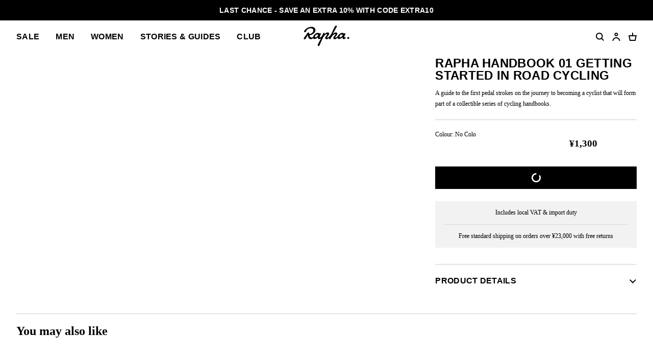

--- FILE ---
content_type: text/html; charset=utf-8
request_url: https://www.rapha.cc/jp/en/product/RHB01XX
body_size: 36623
content:
<!DOCTYPE html><html lang="en"><head><meta charSet="utf-8"/><meta name="viewport" content="width=device-width, initial-scale=1, user-scalable=yes"/><link rel="stylesheet" href="https://browse.rapha.cc/_next/static/css/f9ab6d8c1b9e5a5c.css" data-precedence="next"/><link rel="stylesheet" href="https://browse.rapha.cc/_next/static/css/0d59c8e9549a75e2.css" data-precedence="next"/><link rel="stylesheet" href="https://browse.rapha.cc/_next/static/css/562a2df16b37ca2a.css" data-precedence="next"/><link rel="stylesheet" href="https://browse.rapha.cc/_next/static/css/cd16d184f44dbc02.css" data-precedence="next"/><link rel="stylesheet" href="https://browse.rapha.cc/_next/static/css/d127e0fe96747f97.css" data-precedence="next"/><link rel="stylesheet" href="https://browse.rapha.cc/_next/static/css/01368c7c16406e23.css" data-precedence="next"/><link rel="stylesheet" href="https://browse.rapha.cc/_next/static/css/e36c20943cca2572.css" data-precedence="next"/><link rel="stylesheet" href="https://browse.rapha.cc/_next/static/css/c7ae0d4cb66726dc.css" data-precedence="next"/><link rel="stylesheet" href="https://browse.rapha.cc/_next/static/css/35a5e46fbda0834e.css" data-precedence="next"/><link rel="stylesheet" href="https://browse.rapha.cc/_next/static/css/c0e934ce38ae8e97.css" data-precedence="next"/><link rel="preload" as="script" fetchPriority="low" href="https://browse.rapha.cc/_next/static/chunks/webpack-5a3164065559798b.js"/><script src="https://browse.rapha.cc/_next/static/chunks/3185a61d-1ea0bfe17b5ef12c.js" async=""></script><script src="https://browse.rapha.cc/_next/static/chunks/5671-c01293fac9f43528.js" async=""></script><script src="https://browse.rapha.cc/_next/static/chunks/main-app-a9b017beb610c925.js" async=""></script><script src="https://browse.rapha.cc/_next/static/chunks/1c36641d-5a82c36e12739603.js" async=""></script><script src="https://browse.rapha.cc/_next/static/chunks/1867-63a6f2f4bf8596f2.js" async=""></script><script src="https://browse.rapha.cc/_next/static/chunks/5718-30be274fb5880964.js" async=""></script><script src="https://browse.rapha.cc/_next/static/chunks/1470-4d63b83beee5860e.js" async=""></script><script src="https://browse.rapha.cc/_next/static/chunks/8502-041c4647dbffa4fa.js" async=""></script><script src="https://browse.rapha.cc/_next/static/chunks/8969-97785514252ca89c.js" async=""></script><script src="https://browse.rapha.cc/_next/static/chunks/5027-7bf3324ba11e3a0f.js" async=""></script><script src="https://browse.rapha.cc/_next/static/chunks/7395-84160eddad86449a.js" async=""></script><script src="https://browse.rapha.cc/_next/static/chunks/2523-2d5899f3defaa249.js" async=""></script><script src="https://browse.rapha.cc/_next/static/chunks/app/global-error-8c41b353d391fe26.js" async=""></script><script src="https://browse.rapha.cc/_next/static/chunks/cb944c39-be238dff5867216b.js" async=""></script><script src="https://browse.rapha.cc/_next/static/chunks/c42c0707-c722de95461caefa.js" async=""></script><script src="https://browse.rapha.cc/_next/static/chunks/7404-129e7df6f85130dc.js" async=""></script><script src="https://browse.rapha.cc/_next/static/chunks/6495-58354ff9483a76dc.js" async=""></script><script src="https://browse.rapha.cc/_next/static/chunks/4759-3599a4d74e95084d.js" async=""></script><script src="https://browse.rapha.cc/_next/static/chunks/9634-a261f0f7c5bc9546.js" async=""></script><script src="https://browse.rapha.cc/_next/static/chunks/6563-fdbd25b68fa3a081.js" async=""></script><script src="https://browse.rapha.cc/_next/static/chunks/1325-934e9cbd5f0f5023.js" async=""></script><script src="https://browse.rapha.cc/_next/static/chunks/6709-9518846cb553a4b2.js" async=""></script><script src="https://browse.rapha.cc/_next/static/chunks/480-d58d7db4e67f9659.js" async=""></script><script src="https://browse.rapha.cc/_next/static/chunks/app/%5Bregion%5D/%5Blanguage%5D/(pages)/product/%5B...slugs%5D/%40individual/page-4f9e466df3708a5a.js" async=""></script><script src="https://browse.rapha.cc/_next/static/chunks/app/layout-e8a94b1e87697cb7.js" async=""></script><script src="https://browse.rapha.cc/_next/static/chunks/app/%5Bregion%5D/%5Blanguage%5D/layout-ecf75362176d91d7.js" async=""></script><script src="https://browse.rapha.cc/_next/static/chunks/8094-8d1dcc94a19a7bb6.js" async=""></script><script src="https://browse.rapha.cc/_next/static/chunks/4424-b920b80c97a24dd0.js" async=""></script><script src="https://browse.rapha.cc/_next/static/chunks/app/%5Bregion%5D/%5Blanguage%5D/(pages)/error-f3e52c41dca53433.js" async=""></script><link rel="preload" href="https://widget.reviews.io/polaris/build.js" as="script"/><link rel="preload" href="https://widget.reviews.io/rating-snippet/dist.js" as="script"/><meta name="facebook-domain-verification" content="u5hdbxc00qefahexf6wfojxllb5ccx"/><link rel="preload" href="https://media.rapha.cc/raw/upload/fonts/RaphaSans-Regular-Web.woff2" as="font" type="font/woff2" crossorigin="anonymous"/><link rel="preload" href="https://media.rapha.cc/raw/upload/fonts/RaphaSerifText-Roman.woff2" as="font" type="font/woff2" crossorigin="anonymous"/><link rel="preload" href="https://media.rapha.cc/raw/upload/fonts/RaphaSansCondensed-Semibold.woff2" as="font" type="font/woff2" crossorigin="anonymous"/><link rel="preload" href="https://media.rapha.cc/raw/upload/fonts/RaphaSerifText-Semibold.woff2" as="font" type="font/woff2" crossorigin="anonymous"/><link rel="preconnect" href="https://www.rapha.cc"/><link rel="dns-prefetch" href="https://www.rapha.cc"/><link rel="preconnect" href="https://media.rapha.cc"/><link rel="dns-prefetch" href="https://media.rapha.cc"/><link rel="preconnect" href="https://cdn.jsdelivr.net"/><link rel="dns-prefetch" href="https://cdn.jsdelivr.net"/><title>Rapha Handbook 01 Getting Started in Road Cycling | Rapha</title><meta name="description" content="Rapha&#x27;s Beginners Guide to Road Cycling Book. Everything you need to know to getting started in cycling. New to cycling, biggest questions answered. How to ride a bike. How to get faster on a bike. Aero gains and bike handling guide to riding bikes."/><meta name="keywords" content="Rapha cycling clothing, premium cycling apparel, finest cycling accessories, road cycling kit, made by cyclists, riding apparel, cycling lifestyle brand, performance cycling wear, explore by bike, Rapha jerseys and bibs, cycling gear UK, cycling inspiration, never just a ride, RCC cycling club, technical bike clothing, sustainable cycling apparel"/><link rel="canonical" href="https://www.rapha.cc/jp/en/product/RHB01XX"/><meta property="og:title" content="Rapha Handbook 01 Getting Started in Road Cycling | Beginners Guide to Road Cycling Book"/><meta property="og:description" content="Rapha&#x27;s Beginners Guide to Road Cycling Book. Everything you need to know to getting started in cycling. New to cycling, biggest questions answered. How to ride a bike. How to get faster on a bike. Aero gains and bike handling guide to riding bikes."/><meta property="og:url" content="https://www.rapha.cc/jp/en/product/RHB01XX"/><meta property="og:image" content="https://media.rapha.cc/image/upload/w_1200,q_auto,f_auto/archive/amplience-image/RHB01XX_XXX_ProductMannequin-Getting-Started-With-Road-Cycling_BOOK_MACRO_1"/><meta property="og:image:alt" content="Rapha Handbook 01 Getting Started in Road Cycling | Beginners Guide to Road Cycling Book"/><meta property="og:type" content="website"/><meta name="twitter:card" content="summary_large_image"/><meta name="twitter:title" content="Rapha Handbook 01 Getting Started in Road Cycling | Beginners Guide to Road Cycling Book"/><meta name="twitter:description" content="Rapha&#x27;s Beginners Guide to Road Cycling Book. Everything you need to know to getting started in cycling. New to cycling, biggest questions answered. How to ride a bike. How to get faster on a bike. Aero gains and bike handling guide to riding bikes."/><meta name="twitter:image" content="https://media.rapha.cc/image/upload/w_1200,q_auto,f_auto/archive/amplience-image/RHB01XX_XXX_ProductMannequin-Getting-Started-With-Road-Cycling_BOOK_MACRO_1"/><meta name="twitter:image:alt" content="Rapha Handbook 01 Getting Started in Road Cycling | Beginners Guide to Road Cycling Book"/><link rel="icon" href="https://media.rapha.cc/image/upload/favicon.ico"/><script>(self.__next_s=self.__next_s||[]).push([0,{"children":"\n          (function(w,d,s,l,i){w[l]=w[l]||[];w[l].push({'gtm.start':\n          new Date().getTime(),event:'gtm.js'});var f=d.getElementsByTagName(s)[0],\n          j=d.createElement(s),dl=l!='dataLayer'?'&l='+l:'';j.async=true;j.src=\n          'https://www.googletagmanager.com/gtm.js?id='+i+dl+'&gtm_auth=92c68MXoDJXCjuvQvqiVmQ&gtm_preview=env-2&gtm_cookies_win=x';f.parentNode.insertBefore(j,f);\n          })(window,document,'script','dataLayer','GTM-KX3J4L2');\n\t\t\t\t\t","id":"gtag-init"}])</script><script src="https://browse.rapha.cc/_next/static/chunks/polyfills-42372ed130431b0a.js" noModule=""></script><style data-styled="" data-styled-version="6.1.13">.fjbubp{container-type:inline-size;aspect-ratio:1/1;display:block;height:auto;image-rendering:auto;max-width:100%;overflow:hidden;position:relative;width:100%;transform:translate3d(0,0,0);backface-visibility:hidden;}/*!sc*/
data-styled.g1[id="sc-9865470a-0"]{content:"fjbubp,"}/*!sc*/
.lnZRuS{aspect-ratio:1/1;background-repeat:no-repeat;background-size:cover;object-fit:cover;}/*!sc*/
data-styled.g3[id="sc-9865470a-2"]{content:"lnZRuS,"}/*!sc*/
.dHnjJb{aspect-ratio:1/1;width:100%;}/*!sc*/
data-styled.g4[id="sc-9865470a-3"]{content:"dHnjJb,"}/*!sc*/
.boWoRl{box-sizing:border-box;border:1px solid #000000;border-radius:0;cursor:pointer;display:inline-flex;align-items:center;justify-content:center;font-size:14px;line-height:14px;white-space:normal;letter-spacing:0.3px;padding:8px 20px;min-height:44px;min-width:120px;text-align:center;color:#FFFFFF;background-color:#000000;text-decoration:none;text-transform:uppercase;font-family:'Rapha Sans Condensed',sans-serif;font-weight:600;position:relative;overflow:hidden;}/*!sc*/
@media only screen and (prefers-reduced-motion: no-preference){.boWoRl{transition:background-color 250ms ease-in-out,border-color 250ms ease-in-out,color 250ms ease-in-out;}}/*!sc*/
.boWoRl:disabled{cursor:not-allowed;background-color:transparent;border:1px solid #949494;color:#000000;}/*!sc*/
.boWoRl:disabled:before{content:'';position:absolute;display:block;width:1px;height:200%;transform:rotate(45deg);top:-50%;left:50%;z-index:0;background:linear-gradient( -45deg,#949494 35%,transparent 35% 65%,#949494 65% );}/*!sc*/
@media only screen and (prefers-reduced-motion: no-preference){.boWoRl:disabled:before{transition:none 0s ease 0s;}}/*!sc*/
.boWoRl:not(:disabled):focus,.boWoRl:not(:disabled):hover{background-color:#FA3C6E;border-image:initial;border:1px solid #FA3C6E;color:#FFFFFF;outline:none;}/*!sc*/
.boWoRl:not(:disabled):focus span,.boWoRl:not(:disabled):hover span{color:#FFFFFF;background:none;mix-blend-mode:unset;}/*!sc*/
.boWoRl:not(:disabled):focus span::before,.boWoRl:not(:disabled):hover span::before{display:none;}/*!sc*/
data-styled.g5[id="sc-6aae99c6-0"]{content:"boWoRl,"}/*!sc*/
.jFKAGg{box-sizing:border-box;border:1px solid #000000;border-radius:0;cursor:pointer;display:inline-flex;align-items:center;justify-content:center;font-size:14px;line-height:14px;white-space:normal;letter-spacing:0.3px;padding:8px 20px;min-height:44px;min-width:120px;text-align:center;color:#000000;background-color:transparent;text-decoration:none;text-transform:uppercase;font-family:'Rapha Sans Condensed',sans-serif;font-weight:600;position:relative;overflow:hidden;}/*!sc*/
@media only screen and (prefers-reduced-motion: no-preference){.jFKAGg{transition:background-color 250ms ease-in-out,border-color 250ms ease-in-out,color 250ms ease-in-out;}}/*!sc*/
.jFKAGg:disabled{cursor:not-allowed;background-color:transparent;border:1px solid #949494;color:#000000;}/*!sc*/
.jFKAGg:disabled:before{content:'';position:absolute;display:block;width:1px;height:200%;transform:rotate(45deg);top:-50%;left:50%;z-index:0;background:linear-gradient( -45deg,#949494 35%,transparent 35% 65%,#949494 65% );}/*!sc*/
@media only screen and (prefers-reduced-motion: no-preference){.jFKAGg:disabled:before{transition:none 0s ease 0s;}}/*!sc*/
.jFKAGg:not(:disabled):focus,.jFKAGg:not(:disabled):hover{background-color:transparent;border-image:initial;border:1px solid #FA3C6E;color:#FA3C6E;outline:none;}/*!sc*/
.jFKAGg:not(:disabled):focus span,.jFKAGg:not(:disabled):hover span{color:#FFFFFF;background:none;mix-blend-mode:unset;}/*!sc*/
.jFKAGg:not(:disabled):focus span::before,.jFKAGg:not(:disabled):hover span::before{display:none;}/*!sc*/
data-styled.g6[id="sc-6aae99c6-1"]{content:"jFKAGg,"}/*!sc*/
.dOgqHo{font-family:"Rapha Serif Text",serif;font-size:12px;line-height:21px;font-style:normal;font-weight:400;}/*!sc*/
@media only screen and (min-width: 992px){.dOgqHo{font-size:12px;line-height:21px;}}/*!sc*/
data-styled.g8[id="sc-de46bc74-0"]{content:"dOgqHo,"}/*!sc*/
.jpIOYp{font-family:'Rapha Sans Condensed',sans-serif;font-weight:600;font-size:14px;line-height:14px;letter-spacing:0.3px;text-transform:uppercase;}/*!sc*/
data-styled.g9[id="sc-5b154360-0"]{content:"jpIOYp,"}/*!sc*/
.haqsIP{font-family:"Rapha Serif Text",serif;font-weight:600;font-size:12px;line-height:21px;text-decoration:underline;cursor:pointer;}/*!sc*/
.haqsIP:visited,.haqsIP:link{color:#000000;}/*!sc*/
.haqsIP:focus{color:#FA3C6E;outline-width:0;}/*!sc*/
@media only screen and (hover: hover){.haqsIP:hover{color:#FA3C6E;outline-width:0;}}/*!sc*/
data-styled.g16[id="sc-1dc28c2-0"]{content:"haqsIP,"}/*!sc*/
.hbebKk{font-family:'Rapha Sans Condensed',sans-serif;font-weight:600;font-size:16px;line-height:16px;letter-spacing:0.3px;text-transform:uppercase;}/*!sc*/
data-styled.g17[id="sc-6053dc80-0"]{content:"hbebKk,"}/*!sc*/
.gyXSku{display:flex;justify-content:center;gap:24px;flex-direction:column;}/*!sc*/
@media only screen and (min-width: 768px){.gyXSku{display:grid;grid-template-columns:repeat(12,minmax(0,1fr));}}/*!sc*/
data-styled.g18[id="sc-2accf5c2-0"]{content:"gyXSku,"}/*!sc*/
.kCRdku{text-decoration:none;grid-column:span 3/span 3;display:flex;gap:16px;}/*!sc*/
.kCRdku svg{min-width:36px;min-height:36px;}/*!sc*/
@media only screen and (hover: hover){.kCRdku:hover{color:inherit;}}/*!sc*/
data-styled.g19[id="sc-2accf5c2-1"]{content:"kCRdku,"}/*!sc*/
.kSlFTD{display:flex;flex-direction:column;}/*!sc*/
.kSlFTD .sc-de46bc74-0{margin-bottom:0;}/*!sc*/
@media only screen and (max-width: 767px){.kSlFTD .sc-de46bc74-0{margin-top:8px;}}/*!sc*/
data-styled.g20[id="sc-2accf5c2-2"]{content:"kSlFTD,"}/*!sc*/
.fEDIFN{cursor:inherit;margin:0;}/*!sc*/
data-styled.g21[id="sc-2accf5c2-3"]{content:"fEDIFN,"}/*!sc*/
.kAmekd{transition:all 0.3s ease-in-out;user-select:none;}/*!sc*/
data-styled.g24[id="sc-7eab4179-0"]{content:"kAmekd,"}/*!sc*/
.kTnilt{border:0;max-height:0;overflow:hidden;transition:max-height 400ms ease-out;}/*!sc*/
.kTnilt>:last-child{margin-bottom:0;padding-bottom:0;}/*!sc*/
.kTnilt>:first-child{margin-top:0;padding-top:0;}/*!sc*/
data-styled.g25[id="sc-eadaffa1-0"]{content:"kTnilt,"}/*!sc*/
.hVolS{align-content:center;cursor:pointer;display:flex;justify-content:space-between;padding:24px 0;width:100%;}/*!sc*/
@media only screen and (prefers-reduced-motion: no-preference){.hVolS{transition:color 200ms ease-in-out 0s;}}/*!sc*/
@media only screen and (hover: hover){.hVolS:hover{color:#FA3C6E;}}/*!sc*/
.hVolS::-webkit-details-marker{display:none;}/*!sc*/
data-styled.g26[id="sc-eadaffa1-1"]{content:"hVolS,"}/*!sc*/
.kvepGu{transition:border-color 400ms ease-out;user-select:none;width:100%;}/*!sc*/
.kvepGu+.sc-eadaffa1-0{border-bottom:0;padding:0;}/*!sc*/
.kvepGu[open]{border-color:transparent;padding-bottom:0;}/*!sc*/
.kvepGu[open]+.sc-eadaffa1-0{max-height:2000px;padding-bottom:24px;padding-top:8px;transition:max-height 600ms ease-out;}/*!sc*/
data-styled.g27[id="sc-eadaffa1-2"]{content:"kvepGu,"}/*!sc*/
.bucKgB{cursor:inherit;margin:0;}/*!sc*/
data-styled.g28[id="sc-eadaffa1-3"]{content:"bucKgB,"}/*!sc*/
.bLeiwm{align-items:center;display:flex;justify-content:center;transition:transform 150ms ease-in-out;}/*!sc*/
data-styled.g29[id="sc-eadaffa1-4"]{content:"bLeiwm,"}/*!sc*/
.ekRekJ{border-top:1px solid #CCCCCC;margin-top:32px;}/*!sc*/
data-styled.g30[id="sc-4ce5cfd1-0"]{content:"ekRekJ,"}/*!sc*/
.cFJRXi{border-bottom:1px solid #CCCCCC;}/*!sc*/
.cFJRXi:last-child{border-bottom:none;}/*!sc*/
data-styled.g31[id="sc-4ce5cfd1-1"]{content:"cFJRXi,"}/*!sc*/
.jYOpZf{border-bottom:1px solid #CCCCCC;padding:8px 0 0;}/*!sc*/
data-styled.g58[id="sc-97aeafa7-2"]{content:"jYOpZf,"}/*!sc*/
.fUrimZ{align-items:start;border-bottom:1px solid #CCCCCC;display:grid;grid-gap:24px;}/*!sc*/
@media only screen and (min-width: 768px){.fUrimZ{grid-gap:32px;grid-template-columns:1fr 1fr;padding-bottom:32px;}}/*!sc*/
@media only screen and (min-width: 992px){.fUrimZ{display:grid;grid-template-columns:2fr 1fr;}}/*!sc*/
data-styled.g59[id="sc-97aeafa7-3"]{content:"fUrimZ,"}/*!sc*/
@media only screen and (min-width: 768px){.kYgxuM{position:sticky;top:24px;}}/*!sc*/
data-styled.g60[id="sc-97aeafa7-4"]{content:"kYgxuM,"}/*!sc*/
.cldkL{margin:0;}/*!sc*/
data-styled.g62[id="sc-97aeafa7-6"]{content:"cldkL,"}/*!sc*/
.fkNFld{width:100%;}/*!sc*/
data-styled.g63[id="sc-97aeafa7-7"]{content:"fkNFld,"}/*!sc*/
.dsbynB{padding:40px 0;}/*!sc*/
data-styled.g64[id="sc-97aeafa7-8"]{content:"dsbynB,"}/*!sc*/
.gkpjUY{position:relative;}/*!sc*/
.gkpjUY >svg{position:absolute;transform:translate(-50%,-50%) scale(0.55);top:50%;left:50%;}/*!sc*/
data-styled.g65[id="sc-97aeafa7-9"]{content:"gkpjUY,"}/*!sc*/
.cAUsQu{margin:0 16px;}/*!sc*/
@media only screen and (min-width: 768px){.cAUsQu{margin:0 32px;}}/*!sc*/
data-styled.g70[id="sc-2d25cac0-0"]{content:"cAUsQu,"}/*!sc*/
.eQaSMj{display:flex;flex-direction:column;text-align:center;margin-top:24px;padding:0 16px;background:#F2F2F2;}/*!sc*/
.eQaSMj .sc-de46bc74-0{margin:0;padding:12px 0;}/*!sc*/
.eQaSMj >*+*{border-top:1px solid #d9d9d9;}/*!sc*/
data-styled.g72[id="sc-ec1422f8-0"]{content:"eQaSMj,"}/*!sc*/
.cVsqZY{font-family:'Rapha Sans Condensed',sans-serif;font-weight:600;font-size:20px;line-height:20px;letter-spacing:0.3px;text-transform:uppercase;}/*!sc*/
@media only screen and (min-width: 992px){.cVsqZY{font-size:24px;line-height:24px;}}/*!sc*/
data-styled.g74[id="sc-6dade8e2-0"]{content:"cVsqZY,"}/*!sc*/
.bjLxRu{padding-bottom:20px;width:100%;}/*!sc*/
data-styled.g76[id="sc-7a5417b9-1"]{content:"bjLxRu,"}/*!sc*/
.fWkvYc{margin:0 0 12px;}/*!sc*/
data-styled.g79[id="sc-7a5417b9-4"]{content:"fWkvYc,"}/*!sc*/
.bWduzy{margin:0;}/*!sc*/
data-styled.g81[id="sc-7a5417b9-6"]{content:"bWduzy,"}/*!sc*/
.TJuMM{margin-bottom:8px;}/*!sc*/
.TJuMM >span{font-weight:bold;text-decoration:underline;margin-left:2.4px;}/*!sc*/
.TJuMM >span:hover{cursor:pointer;}/*!sc*/
data-styled.g82[id="sc-7a5417b9-7"]{content:"TJuMM,"}/*!sc*/
.llmiSN{width:100%;aspect-ratio:1;}/*!sc*/
@media only screen and (max-width: 991px){.llmiSN{background-color:#F2F2F2;}}/*!sc*/
@media only screen and (min-width: 992px){.llmiSN{display:grid;grid-template-columns:repeat(2,minmax(0,1fr));grid-gap:16px;}.llmiSN::before,.llmiSN::after{content:'';aspect-ratio:1;display:block;background-color:#F2F2F2;}}/*!sc*/
data-styled.g84[id="sc-480faa21-1"]{content:"llmiSN,"}/*!sc*/
.RRnWl{width:40px;height:40px;}/*!sc*/
data-styled.g85[id="sc-3c3a72fc-0"]{content:"RRnWl,"}/*!sc*/
.bxcNpG{fill:transparent;stroke-dasharray:75;stroke-dashoffset:0;stroke-width:5px;stroke:#FFFFFF;transform-origin:center;animation:eoUyJr 1s linear infinite;}/*!sc*/
data-styled.g86[id="sc-3c3a72fc-1"]{content:"bxcNpG,"}/*!sc*/
.dRFxvs{display:flex;flex-flow:column nowrap;gap:12px;grid-column:1/span 4;}/*!sc*/
.dRFxvs .sc-de46bc74-0{line-height:24px;}/*!sc*/
data-styled.g101[id="sc-df1bdd6e-0"]{content:"dRFxvs,"}/*!sc*/
.gqoQIy{border-top:1px solid #CCCCCC;display:grid;grid-template-columns:repeat(6,minmax(0,1fr));padding:16px 0;}/*!sc*/
data-styled.g105[id="sc-df1bdd6e-4"]{content:"gqoQIy,"}/*!sc*/
.htTAHC{margin:0 0 0 16px;}/*!sc*/
data-styled.g113[id="sc-eaadcb0-0"]{content:"htTAHC,"}/*!sc*/
.hvsbKQ{box-sizing:border-box;background-color:transparent;border:1px solid #000000;height:16px;left:0;top:0;position:absolute;width:16px;margin-top:2px;}/*!sc*/
data-styled.g114[id="sc-eaadcb0-1"]{content:"hvsbKQ,"}/*!sc*/
.hnNQzy{display:none;position:absolute;top:50%;left:50%;transform:translate(-50%,-50%);}/*!sc*/
.hnNQzy svg{display:block;}/*!sc*/
data-styled.g115[id="sc-eaadcb0-2"]{content:"hnNQzy,"}/*!sc*/
.fxyRMQ{position:absolute;left:0;top:0;appearance:none;width:16px;height:16px;}/*!sc*/
.fxyRMQ:checked~.sc-eaadcb0-1{background-color:#000000;}/*!sc*/
.fxyRMQ:checked~.sc-eaadcb0-1 .sc-eaadcb0-2{display:block;}/*!sc*/
data-styled.g116[id="sc-eaadcb0-3"]{content:"fxyRMQ,"}/*!sc*/
.byYwfV{display:block;margin-bottom:8px;position:relative;padding-left:8px;cursor:pointer;user-select:none;}/*!sc*/
.byYwfV:last-of-type{margin-bottom:0;}/*!sc*/
.byYwfV a{font-weight:600;color:#000000;}/*!sc*/
@media only screen and (hover: hover){.byYwfV a:hover{color:#EA0643;}}/*!sc*/
@media only screen and (hover: hover){.byYwfV:hover .sc-eaadcb0-0{text-decoration:underline;}.byYwfV:hover .sc-eaadcb0-3:focus-visible~.sc-eaadcb0-0{text-decoration:underline;}}/*!sc*/
data-styled.g117[id="sc-eaadcb0-4"]{content:"byYwfV,"}/*!sc*/
.kgNzWP{display:block;position:relative;width:100%;}/*!sc*/
@media only screen and (min-width: 768px){.kgNzWP{width:auto;}}/*!sc*/
data-styled.g140[id="sc-fb7a5d41-0"]{content:"kgNzWP,"}/*!sc*/
.jgflBy{align-items:center;display:flex;justify-content:center;pointer-events:none;position:absolute;right:16px;top:20px;}/*!sc*/
data-styled.g141[id="sc-fb7a5d41-1"]{content:"jgflBy,"}/*!sc*/
.jhUIgx{appearance:none;background:transparent;border:1px solid #949494;border-color:#949494;color:#000000;cursor:pointer;font-family:"Rapha Serif Text",serif;font-size:12px;line-height:16px;min-height:44px;outline:none;padding:12px 36px 12px 16px;width:100%;}/*!sc*/
.jhUIgx:focus{border-color:#FA3C6E;}/*!sc*/
data-styled.g142[id="sc-fb7a5d41-2"]{content:"jhUIgx,"}/*!sc*/
.cSXSXE{position:relative;width:100%;}/*!sc*/
data-styled.g146[id="sc-165ef287-1"]{content:"cSXSXE,"}/*!sc*/
.ikJEaH{color:#000000;font-family:"Rapha Serif Text",serif;font-size:12px;min-height:44px;outline:none;padding:12px;width:100%;border:1px solid #949494;z-index:1;position:relative;}/*!sc*/
.ikJEaH:disabled{cursor:not-allowed;color:#CCCCCC;}/*!sc*/
.ikJEaH:focus{border-color:#FA3C6E;}/*!sc*/
data-styled.g148[id="sc-165ef287-3"]{content:"ikJEaH,"}/*!sc*/
.kCftZi{font-family:"Rapha Serif Text",serif;font-size:12px;font-weight:400;line-height:14px;background-color:#FFFFFF;color:#767676;left:12px;letter-spacing:0;margin:0;padding:0 2px;position:absolute;top:50%;transform:translateY(-50%);z-index:2;}/*!sc*/
@media only screen and (prefers-reduced-motion: no-preference){.kCftZi{transition:top 0.25s ease-out;}}/*!sc*/
data-styled.g151[id="sc-165ef287-6"]{content:"kCftZi,"}/*!sc*/
.gWaJrw{box-sizing:border-box;border:1px solid #000000;border-radius:0;cursor:pointer;font-size:14px;line-height:14px;white-space:normal;letter-spacing:0.3px;padding:8px 20px;min-width:120px;height:44px;text-align:center;color:#FFFFFF;background-color:#000000;text-decoration:none;text-transform:uppercase;font-family:'Rapha Sans Condensed',sans-serif;font-weight:600;position:relative;overflow:hidden;}/*!sc*/
.gWaJrw:disabled{cursor:not-allowed;background-color:transparent;border:1px solid #949494;color:#000000;}/*!sc*/
.gWaJrw:disabled:before{content:'';position:absolute;display:block;width:1px;height:200%;transform:rotate(45deg);background:linear-gradient( -45deg,#949494 35%,transparent 35% 65%,#949494 65% );top:-50%;left:50%;z-index:0;}/*!sc*/
@media only screen and (prefers-reduced-motion: no-preference){.gWaJrw:disabled:before{transition:none 0s ease 0s;}}/*!sc*/
.gWaJrw:not(:disabled):focus,.gWaJrw:not(:disabled):hover{background-color:#FA3C6E;border-image:initial;border:1px solid #FA3C6E;color:#FFFFFF;outline:none;}/*!sc*/
.gWaJrw:not(:disabled):focus span,.gWaJrw:not(:disabled):hover span{color:#FFFFFF;background:none;mix-blend-mode:unset;}/*!sc*/
.gWaJrw:not(:disabled):focus span::before,.gWaJrw:not(:disabled):hover span::before{display:none;}/*!sc*/
data-styled.g202[id="sc-c611b34e-0"]{content:"gWaJrw,"}/*!sc*/
.kPsnaN{margin-bottom:32px;margin-top:0;text-align:center;}/*!sc*/
@media only screen and (min-width: 992px){.kPsnaN{margin-bottom:48px;}}/*!sc*/
data-styled.g266[id="sc-c4241599-0"]{content:"kPsnaN,"}/*!sc*/
.buhLrk{display:grid;grid-template-columns:repeat(1,1fr);}/*!sc*/
@media only screen and (min-width: 768px){.buhLrk>*{grid-column:4/span 6;}}/*!sc*/
@media only screen and (min-width: 992px){.buhLrk>*{grid-column:unset;}}/*!sc*/
@media only screen and (min-width: 768px){.buhLrk{grid-column-gap:32px;grid-template-columns:repeat(12,1fr);}}/*!sc*/
@media only screen and (min-width: 992px){.buhLrk{grid-column-gap:32px;grid-template-columns:repeat(4,1fr);}}/*!sc*/
data-styled.g267[id="sc-c4241599-1"]{content:"buhLrk,"}/*!sc*/
.bRfvnw{min-height:84px;}/*!sc*/
data-styled.g268[id="sc-c4241599-2"]{content:"bRfvnw,"}/*!sc*/
.etuLUm{margin-bottom:40px;width:100%;}/*!sc*/
data-styled.g269[id="sc-c4241599-3"]{content:"etuLUm,"}/*!sc*/
.imlNeX{margin-bottom:0;text-align:center;}/*!sc*/
@media only screen and (min-width: 768px){.imlNeX{grid-column:4/span 6;}}/*!sc*/
@media only screen and (min-width: 992px){.imlNeX{grid-column:1/span 4;}}/*!sc*/
.imlNeX a{text-decoration:revert;font-weight:bold;color:#000000;}/*!sc*/
.imlNeX a:hover{color:#FA3C6E;}/*!sc*/
data-styled.g270[id="sc-c4241599-4"]{content:"imlNeX,"}/*!sc*/
.jhXJpa{box-sizing:border-box;display:flex;flex-flow:column nowrap;justify-content:flex-end;min-height:40px;position:relative;}/*!sc*/
data-styled.g271[id="sc-c4241599-5"]{content:"jhXJpa,"}/*!sc*/
.ldJfFc{display:grid;grid-column-gap:16px;grid-template-columns:repeat(2,1fr);padding-top:16px;}/*!sc*/
data-styled.g272[id="sc-c4241599-6"]{content:"ldJfFc,"}/*!sc*/
.zuBjw{background-color:#FFFFFF;color:#767676;font-family:"Rapha Serif Text",serif;font-size:12px;font-weight:400;left:0;line-height:14px;padding:0 2px;position:absolute;top:-8px;z-index:2;}/*!sc*/
data-styled.g273[id="sc-c4241599-7"]{content:"zuBjw,"}/*!sc*/
.bIQUTW{background-color:rgba(0,0,0,0.25);height:100%;left:0;opacity:0.2;position:fixed;top:0;visibility:hidden;width:100%;z-index:0;}/*!sc*/
@media only screen and (min-width: 768px){.bIQUTW.overlay-entering{visibility:visible;opacity:1;z-index:5;}@media only screen and (prefers-reduced-motion: no-preference){.bIQUTW.overlay-entering{transition:opacity 0.2s ease-in-out,visibility 0.2s ease-in-out;}}.bIQUTW.overlay-entered{visibility:visible;opacity:1;z-index:5;}.bIQUTW.overlay-exiting{visibility:hidden;opacity:0.01;}@media only screen and (prefers-reduced-motion: no-preference){.bIQUTW.overlay-exiting{transition:opacity 0.4s ease-in-out,visibility 0.4s ease-in-out;}}.bIQUTW.overlay-exited{visibility:hidden;opacity:0;}@media only screen and (prefers-reduced-motion: no-preference){.bIQUTW.overlay-exited{transition:opacity 0.4s ease-in-out,visibility 0.4s ease-in-out;}}}/*!sc*/
data-styled.g370[id="sc-1c5dd3ed-0"]{content:"bIQUTW,"}/*!sc*/
.iEGvvG{grid-column:3/span 2;display:flex;align-items:center;justify-content:center;}/*!sc*/
.iEGvvG svg{height:40px;max-width:100%;width:128px;}/*!sc*/
@media only screen and (min-width: 768px){.iEGvvG{grid-column:6/span 2;}}/*!sc*/
data-styled.g371[id="sc-2fa650cf-0"]{content:"iEGvvG,"}/*!sc*/
.hqDtmr{align-items:center;display:flex;position:relative;z-index:5;}/*!sc*/
@media only screen and (max-width: 991px){.hqDtmr{display:none;}}/*!sc*/
data-styled.g373[id="sc-707da81a-0"]{content:"hqDtmr,"}/*!sc*/
.jukiBW{display:flex;list-style:none;margin:0;padding:0;}/*!sc*/
data-styled.g374[id="sc-707da81a-1"]{content:"jukiBW,"}/*!sc*/
.fgBqTK{margin:0 16px 0 0;}/*!sc*/
@media only screen and (min-width: 992px){.fgBqTK{margin:0 32px 0 0;}}/*!sc*/
data-styled.g375[id="sc-707da81a-2"]{content:"fgBqTK,"}/*!sc*/
.coEGWJ{cursor:pointer;padding:0;line-height:20px;white-space:nowrap;}/*!sc*/
data-styled.g376[id="sc-707da81a-3"]{content:"coEGWJ,"}/*!sc*/
.hNxsjV{cursor:pointer;text-decoration:none;color:#000000;}/*!sc*/
@media only screen and (prefers-reduced-motion: no-preference){.hNxsjV{transition:color 150ms ease-in-out;}}/*!sc*/
@media only screen and (hover: hover){.hNxsjV:hover{color:#EA0643;}}/*!sc*/
data-styled.g377[id="sc-707da81a-4"]{content:"hNxsjV,"}/*!sc*/
.imQABf{display:flex;align-items:center;height:64px;position:relative;z-index:5;}/*!sc*/
@media only screen and (min-width: 992px){.imQABf{display:none;}}/*!sc*/
.imQABf .hamburger{font:inherit;display:inline-block;overflow:visible;margin:0;padding:0;cursor:pointer;transition-timing-function:linear;transition-duration:.15s;transition-property:opacity,filter;text-transform:none;color:inherit;border:0;background-color:transparent;}/*!sc*/
.imQABf .hamburger.is-active:hover,.imQABf .hamburger:hover{opacity:.7;}/*!sc*/
.imQABf .hamburger.is-active .hamburger-inner,.imQABf .hamburger.is-active .hamburger-inner:after,.imQABf .hamburger.is-active .hamburger-inner:before{background-color:#000;}/*!sc*/
.imQABf .hamburger-box{position:relative;display:inline-block;width:17px;height:17px;}/*!sc*/
.imQABf .hamburger-inner{top:50%;display:block;margin-top:-2px;}/*!sc*/
.imQABf .hamburger-inner,.imQABf .hamburger-inner:after,.imQABf .hamburger-inner:before{position:absolute;width:17px;height:2px;transition-timing-function:ease;transition-duration:.15s;transition-property:transform;border-radius:0;background-color:#000;}/*!sc*/
.imQABf .hamburger-inner:after,.imQABf .hamburger-inner:before{display:block;content:"";}/*!sc*/
.imQABf .hamburger-inner:before{top:-5px;}/*!sc*/
.imQABf .hamburger-inner:after{bottom:-5px;}/*!sc*/
.imQABf .hamburger--3dx .hamburger-box{perspective:80px;}/*!sc*/
.imQABf .hamburger--3dx .hamburger-inner{transition:transform .15s cubic-bezier(.645,.045,.355,1),background-color 0s cubic-bezier(.645,.045,.355,1) .1s;}/*!sc*/
.imQABf .hamburger--3dx .hamburger-inner:after,.imQABf .hamburger--3dx .hamburger-inner:before{transition:transform 0s cubic-bezier(.645,.045,.355,1) .1s;}/*!sc*/
.imQABf .hamburger--3dx.is-active .hamburger-inner{transform:rotateY(180deg);background-color:transparent!important;}/*!sc*/
.imQABf .hamburger--3dx.is-active .hamburger-inner:before{transform:translate3d(0,10px,0) rotate(45deg);}/*!sc*/
.imQABf .hamburger--3dx.is-active .hamburger-inner:after{transform:translate3d(0,-10px,0) rotate(-45deg);}/*!sc*/
.imQABf .hamburger--3dx-r .hamburger-box{perspective:80px;}/*!sc*/
.imQABf .hamburger--3dx-r .hamburger-inner{transition:transform .15s cubic-bezier(.645,.045,.355,1),background-color 0s cubic-bezier(.645,.045,.355,1) .1s;}/*!sc*/
.imQABf .hamburger--3dx-r .hamburger-inner:after,.imQABf .hamburger--3dx-r .hamburger-inner:before{transition:transform 0s cubic-bezier(.645,.045,.355,1) .1s;}/*!sc*/
.imQABf .hamburger--3dx-r.is-active .hamburger-inner{transform:rotateY(-180deg);background-color:transparent!important;}/*!sc*/
.imQABf .hamburger--3dx-r.is-active .hamburger-inner:before{transform:translate3d(0,10px,0) rotate(45deg);}/*!sc*/
.imQABf .hamburger--3dx-r.is-active .hamburger-inner:after{transform:translate3d(0,-10px,0) rotate(-45deg);}/*!sc*/
.imQABf .hamburger--3dy .hamburger-box{perspective:80px;}/*!sc*/
.imQABf .hamburger--3dy .hamburger-inner{transition:transform .15s cubic-bezier(.645,.045,.355,1),background-color 0s cubic-bezier(.645,.045,.355,1) .1s;}/*!sc*/
.imQABf .hamburger--3dy .hamburger-inner:after,.imQABf .hamburger--3dy .hamburger-inner:before{transition:transform 0s cubic-bezier(.645,.045,.355,1) .1s;}/*!sc*/
.imQABf .hamburger--3dy.is-active .hamburger-inner{transform:rotateX(-180deg);background-color:transparent!important;}/*!sc*/
.imQABf .hamburger--3dy.is-active .hamburger-inner:before{transform:translate3d(0,10px,0) rotate(45deg);}/*!sc*/
.imQABf .hamburger--3dy.is-active .hamburger-inner:after{transform:translate3d(0,-10px,0) rotate(-45deg);}/*!sc*/
.imQABf .hamburger--3dy-r .hamburger-box{perspective:80px;}/*!sc*/
.imQABf .hamburger--3dy-r .hamburger-inner{transition:transform .15s cubic-bezier(.645,.045,.355,1),background-color 0s cubic-bezier(.645,.045,.355,1) .1s;}/*!sc*/
.imQABf .hamburger--3dy-r .hamburger-inner:after,.imQABf .hamburger--3dy-r .hamburger-inner:before{transition:transform 0s cubic-bezier(.645,.045,.355,1) .1s;}/*!sc*/
.imQABf .hamburger--3dy-r.is-active .hamburger-inner{transform:rotateX(180deg);background-color:transparent!important;}/*!sc*/
.imQABf .hamburger--3dy-r.is-active .hamburger-inner:before{transform:translate3d(0,10px,0) rotate(45deg);}/*!sc*/
.imQABf .hamburger--3dy-r.is-active .hamburger-inner:after{transform:translate3d(0,-10px,0) rotate(-45deg);}/*!sc*/
.imQABf .hamburger--3dxy .hamburger-box{perspective:80px;}/*!sc*/
.imQABf .hamburger--3dxy .hamburger-inner{transition:transform .15s cubic-bezier(.645,.045,.355,1),background-color 0s cubic-bezier(.645,.045,.355,1) .1s;}/*!sc*/
.imQABf .hamburger--3dxy .hamburger-inner:after,.imQABf .hamburger--3dxy .hamburger-inner:before{transition:transform 0s cubic-bezier(.645,.045,.355,1) .1s;}/*!sc*/
.imQABf .hamburger--3dxy.is-active .hamburger-inner{transform:rotateX(180deg) rotateY(180deg);background-color:transparent!important;}/*!sc*/
.imQABf .hamburger--3dxy.is-active .hamburger-inner:before{transform:translate3d(0,10px,0) rotate(45deg);}/*!sc*/
.imQABf .hamburger--3dxy.is-active .hamburger-inner:after{transform:translate3d(0,-10px,0) rotate(-45deg);}/*!sc*/
.imQABf .hamburger--3dxy-r .hamburger-box{perspective:80px;}/*!sc*/
.imQABf .hamburger--3dxy-r .hamburger-inner{transition:transform .15s cubic-bezier(.645,.045,.355,1),background-color 0s cubic-bezier(.645,.045,.355,1) .1s;}/*!sc*/
.imQABf .hamburger--3dxy-r .hamburger-inner:after,.imQABf .hamburger--3dxy-r .hamburger-inner:before{transition:transform 0s cubic-bezier(.645,.045,.355,1) .1s;}/*!sc*/
.imQABf .hamburger--3dxy-r.is-active .hamburger-inner{transform:rotateX(180deg) rotateY(180deg) rotate(-180deg);background-color:transparent!important;}/*!sc*/
.imQABf .hamburger--3dxy-r.is-active .hamburger-inner:before{transform:translate3d(0,10px,0) rotate(45deg);}/*!sc*/
.imQABf .hamburger--3dxy-r.is-active .hamburger-inner:after{transform:translate3d(0,-10px,0) rotate(-45deg);}/*!sc*/
.imQABf .hamburger--arrow.is-active .hamburger-inner:before{transform:translate3d(-8px,0,0) rotate(-45deg) scaleX(.7);}/*!sc*/
.imQABf .hamburger--arrow.is-active .hamburger-inner:after{transform:translate3d(-8px,0,0) rotate(45deg) scaleX(.7);}/*!sc*/
.imQABf .hamburger--arrow-r.is-active .hamburger-inner:before{transform:translate3d(8px,0,0) rotate(45deg) scaleX(.7);}/*!sc*/
.imQABf .hamburger--arrow-r.is-active .hamburger-inner:after{transform:translate3d(8px,0,0) rotate(-45deg) scaleX(.7);}/*!sc*/
.imQABf .hamburger--arrowalt .hamburger-inner:before{transition:top .1s ease .1s,transform .1s cubic-bezier(.165,.84,.44,1);}/*!sc*/
.imQABf .hamburger--arrowalt .hamburger-inner:after{transition:bottom .1s ease .1s,transform .1s cubic-bezier(.165,.84,.44,1);}/*!sc*/
.imQABf .hamburger--arrowalt.is-active .hamburger-inner:before{top:0;transition:top .1s ease,transform .1s cubic-bezier(.895,.03,.685,.22) .1s;transform:translate3d(-8px,-10px,0) rotate(-45deg) scaleX(.7);}/*!sc*/
.imQABf .hamburger--arrowalt.is-active .hamburger-inner:after{bottom:0;transition:bottom .1s ease,transform .1s cubic-bezier(.895,.03,.685,.22) .1s;transform:translate3d(-8px,10px,0) rotate(45deg) scaleX(.7);}/*!sc*/
.imQABf .hamburger--arrowalt-r .hamburger-inner:before{transition:top .1s ease .1s,transform .1s cubic-bezier(.165,.84,.44,1);}/*!sc*/
.imQABf .hamburger--arrowalt-r .hamburger-inner:after{transition:bottom .1s ease .1s,transform .1s cubic-bezier(.165,.84,.44,1);}/*!sc*/
.imQABf .hamburger--arrowalt-r.is-active .hamburger-inner:before{top:0;transition:top .1s ease,transform .1s cubic-bezier(.895,.03,.685,.22) .1s;transform:translate3d(8px,-10px,0) rotate(45deg) scaleX(.7);}/*!sc*/
.imQABf .hamburger--arrowalt-r.is-active .hamburger-inner:after{bottom:0;transition:bottom .1s ease,transform .1s cubic-bezier(.895,.03,.685,.22) .1s;transform:translate3d(8px,10px,0) rotate(-45deg) scaleX(.7);}/*!sc*/
.imQABf .hamburger--arrowturn.is-active .hamburger-inner{transform:rotate(-180deg);}/*!sc*/
.imQABf .hamburger--arrowturn.is-active .hamburger-inner:before{transform:translate3d(8px,0,0) rotate(45deg) scaleX(.7);}/*!sc*/
.imQABf .hamburger--arrowturn.is-active .hamburger-inner:after{transform:translate3d(8px,0,0) rotate(-45deg) scaleX(.7);}/*!sc*/
.imQABf .hamburger--arrowturn-r.is-active .hamburger-inner{transform:rotate(-180deg);}/*!sc*/
.imQABf .hamburger--arrowturn-r.is-active .hamburger-inner:before{transform:translate3d(-8px,0,0) rotate(-45deg) scaleX(.7);}/*!sc*/
.imQABf .hamburger--arrowturn-r.is-active .hamburger-inner:after{transform:translate3d(-8px,0,0) rotate(45deg) scaleX(.7);}/*!sc*/
.imQABf .hamburger--boring .hamburger-inner,.imQABf .hamburger--boring .hamburger-inner:after,.imQABf .hamburger--boring .hamburger-inner:before{transition-property:none;}/*!sc*/
.imQABf .hamburger--boring.is-active .hamburger-inner{transform:rotate(45deg);}/*!sc*/
.imQABf .hamburger--boring.is-active .hamburger-inner:before{top:0;opacity:0;}/*!sc*/
.imQABf .hamburger--boring.is-active .hamburger-inner:after{bottom:0;transform:rotate(-90deg);}/*!sc*/
.imQABf .hamburger--collapse .hamburger-inner{top:auto;bottom:0;transition-delay:.13s;transition-timing-function:cubic-bezier(.55,.055,.675,.19);transition-duration:.13s;}/*!sc*/
.imQABf .hamburger--collapse .hamburger-inner:after{top:-20px;transition:top .2s cubic-bezier(.33333,.66667,.66667,1) .2s,opacity .1s linear;}/*!sc*/
.imQABf .hamburger--collapse .hamburger-inner:before{transition:top .12s cubic-bezier(.33333,.66667,.66667,1) .2s,transform .13s cubic-bezier(.55,.055,.675,.19);}/*!sc*/
.imQABf .hamburger--collapse.is-active .hamburger-inner{transition-delay:.22s;transition-timing-function:cubic-bezier(.215,.61,.355,1);transform:translate3d(0,-10px,0) rotate(-45deg);}/*!sc*/
.imQABf .hamburger--collapse.is-active .hamburger-inner:after{top:0;transition:top .2s cubic-bezier(.33333,0,.66667,.33333),opacity .1s linear .22s;opacity:0;}/*!sc*/
.imQABf .hamburger--collapse.is-active .hamburger-inner:before{top:0;transition:top .1s cubic-bezier(.33333,0,.66667,.33333) .16s,transform .13s cubic-bezier(.215,.61,.355,1) .25s;transform:rotate(-90deg);}/*!sc*/
.imQABf .hamburger--collapse-r .hamburger-inner{top:auto;bottom:0;transition-delay:.13s;transition-timing-function:cubic-bezier(.55,.055,.675,.19);transition-duration:.13s;}/*!sc*/
.imQABf .hamburger--collapse-r .hamburger-inner:after{top:-20px;transition:top .2s cubic-bezier(.33333,.66667,.66667,1) .2s,opacity .1s linear;}/*!sc*/
.imQABf .hamburger--collapse-r .hamburger-inner:before{transition:top .12s cubic-bezier(.33333,.66667,.66667,1) .2s,transform .13s cubic-bezier(.55,.055,.675,.19);}/*!sc*/
.imQABf .hamburger--collapse-r.is-active .hamburger-inner{transition-delay:.22s;transition-timing-function:cubic-bezier(.215,.61,.355,1);transform:translate3d(0,-10px,0) rotate(45deg);}/*!sc*/
.imQABf .hamburger--collapse-r.is-active .hamburger-inner:after{top:0;transition:top .2s cubic-bezier(.33333,0,.66667,.33333),opacity .1s linear .22s;opacity:0;}/*!sc*/
.imQABf .hamburger--collapse-r.is-active .hamburger-inner:before{top:0;transition:top .1s cubic-bezier(.33333,0,.66667,.33333) .16s,transform .13s cubic-bezier(.215,.61,.355,1) .25s;transform:rotate(90deg);}/*!sc*/
.imQABf .hamburger--elastic .hamburger-inner{top:2px;transition-timing-function:cubic-bezier(.68,-.55,.265,1.55);transition-duration:.275s;}/*!sc*/
.imQABf .hamburger--elastic .hamburger-inner:before{top:10px;transition:opacity .125s ease .275s;}/*!sc*/
.imQABf .hamburger--elastic .hamburger-inner:after{top:20px;transition:transform .275s cubic-bezier(.68,-.55,.265,1.55);}/*!sc*/
.imQABf .hamburger--elastic.is-active .hamburger-inner{transition-delay:75ms;transform:translate3d(0,10px,0) rotate(135deg);}/*!sc*/
.imQABf .hamburger--elastic.is-active .hamburger-inner:before{transition-delay:0s;opacity:0;}/*!sc*/
.imQABf .hamburger--elastic.is-active .hamburger-inner:after{transition-delay:75ms;transform:translate3d(0,-20px,0) rotate(-270deg);}/*!sc*/
.imQABf .hamburger--elastic-r .hamburger-inner{top:2px;transition-timing-function:cubic-bezier(.68,-.55,.265,1.55);transition-duration:.275s;}/*!sc*/
.imQABf .hamburger--elastic-r .hamburger-inner:before{top:10px;transition:opacity .125s ease .275s;}/*!sc*/
.imQABf .hamburger--elastic-r .hamburger-inner:after{top:20px;transition:transform .275s cubic-bezier(.68,-.55,.265,1.55);}/*!sc*/
.imQABf .hamburger--elastic-r.is-active .hamburger-inner{transition-delay:75ms;transform:translate3d(0,10px,0) rotate(-135deg);}/*!sc*/
.imQABf .hamburger--elastic-r.is-active .hamburger-inner:before{transition-delay:0s;opacity:0;}/*!sc*/
.imQABf .hamburger--elastic-r.is-active .hamburger-inner:after{transition-delay:75ms;transform:translate3d(0,-20px,0) rotate(270deg);}/*!sc*/
.imQABf .hamburger--emphatic{overflow:hidden;}/*!sc*/
.imQABf .hamburger--emphatic .hamburger-inner{transition:background-color .125s ease-in .175s;}/*!sc*/
.imQABf .hamburger--emphatic .hamburger-inner:before{left:0;transition:transform .125s cubic-bezier(.6,.04,.98,.335),top .05s linear .125s,left .125s ease-in .175s;}/*!sc*/
.imQABf .hamburger--emphatic .hamburger-inner:after{top:10px;right:0;transition:transform .125s cubic-bezier(.6,.04,.98,.335),top .05s linear .125s,right .125s ease-in .175s;}/*!sc*/
.imQABf .hamburger--emphatic.is-active .hamburger-inner{transition-delay:0s;transition-timing-function:ease-out;background-color:transparent!important;}/*!sc*/
.imQABf .hamburger--emphatic.is-active .hamburger-inner:before{top:-80px;left:-80px;transition:left .125s ease-out,top .05s linear .125s,transform .125s cubic-bezier(.075,.82,.165,1) .175s;transform:translate3d(80px,80px,0) rotate(45deg);}/*!sc*/
.imQABf .hamburger--emphatic.is-active .hamburger-inner:after{top:-80px;right:-80px;transition:right .125s ease-out,top .05s linear .125s,transform .125s cubic-bezier(.075,.82,.165,1) .175s;transform:translate3d(-80px,80px,0) rotate(-45deg);}/*!sc*/
.imQABf .hamburger--emphatic-r{overflow:hidden;}/*!sc*/
.imQABf .hamburger--emphatic-r .hamburger-inner{transition:background-color .125s ease-in .175s;}/*!sc*/
.imQABf .hamburger--emphatic-r .hamburger-inner:before{left:0;transition:transform .125s cubic-bezier(.6,.04,.98,.335),top .05s linear .125s,left .125s ease-in .175s;}/*!sc*/
.imQABf .hamburger--emphatic-r .hamburger-inner:after{top:10px;right:0;transition:transform .125s cubic-bezier(.6,.04,.98,.335),top .05s linear .125s,right .125s ease-in .175s;}/*!sc*/
.imQABf .hamburger--emphatic-r.is-active .hamburger-inner{transition-delay:0s;transition-timing-function:ease-out;background-color:transparent!important;}/*!sc*/
.imQABf .hamburger--emphatic-r.is-active .hamburger-inner:before{top:80px;left:-80px;transition:left .125s ease-out,top .05s linear .125s,transform .125s cubic-bezier(.075,.82,.165,1) .175s;transform:translate3d(80px,-80px,0) rotate(-45deg);}/*!sc*/
.imQABf .hamburger--emphatic-r.is-active .hamburger-inner:after{top:80px;right:-80px;transition:right .125s ease-out,top .05s linear .125s,transform .125s cubic-bezier(.075,.82,.165,1) .175s;transform:translate3d(-80px,-80px,0) rotate(45deg);}/*!sc*/
.imQABf .hamburger--minus .hamburger-inner:after,.imQABf .hamburger--minus .hamburger-inner:before{transition:bottom .08s ease-out 0s,top .08s ease-out 0s,opacity 0s linear;}/*!sc*/
.imQABf .hamburger--minus.is-active .hamburger-inner:after,.imQABf .hamburger--minus.is-active .hamburger-inner:before{transition:bottom .08s ease-out,top .08s ease-out,opacity 0s linear .08s;opacity:0;}/*!sc*/
.imQABf .hamburger--minus.is-active .hamburger-inner:before{top:0;}/*!sc*/
.imQABf .hamburger--minus.is-active .hamburger-inner:after{bottom:0;}/*!sc*/
.imQABf .hamburger--slider .hamburger-inner{top:2px;}/*!sc*/
.imQABf .hamburger--slider .hamburger-inner:before{top:10px;transition-timing-function:ease;transition-duration:.15s;transition-property:transform,opacity;}/*!sc*/
.imQABf .hamburger--slider .hamburger-inner:after{top:20px;}/*!sc*/
.imQABf .hamburger--slider.is-active .hamburger-inner{transform:translate3d(0,10px,0) rotate(45deg);}/*!sc*/
.imQABf .hamburger--slider.is-active .hamburger-inner:before{transform:rotate(-45deg) translate3d(-5.71429px,-6px,0);opacity:0;}/*!sc*/
.imQABf .hamburger--slider.is-active .hamburger-inner:after{transform:translate3d(0,-20px,0) rotate(-90deg);}/*!sc*/
.imQABf .hamburger--slider-r .hamburger-inner{top:2px;}/*!sc*/
.imQABf .hamburger--slider-r .hamburger-inner:before{top:10px;transition-timing-function:ease;transition-duration:.15s;transition-property:transform,opacity;}/*!sc*/
.imQABf .hamburger--slider-r .hamburger-inner:after{top:20px;}/*!sc*/
.imQABf .hamburger--slider-r.is-active .hamburger-inner{transform:translate3d(0,10px,0) rotate(-45deg);}/*!sc*/
.imQABf .hamburger--slider-r.is-active .hamburger-inner:before{transform:rotate(45deg) translate3d(5.71429px,-6px,0);opacity:0;}/*!sc*/
.imQABf .hamburger--slider-r.is-active .hamburger-inner:after{transform:translate3d(0,-20px,0) rotate(90deg);}/*!sc*/
.imQABf .hamburger--spin .hamburger-inner{transition-timing-function:cubic-bezier(.55,.055,.675,.19);transition-duration:.22s;}/*!sc*/
.imQABf .hamburger--spin .hamburger-inner:before{transition:top .1s ease-in .25s,opacity .1s ease-in;}/*!sc*/
.imQABf .hamburger--spin .hamburger-inner:after{transition:bottom .1s ease-in .25s,transform .22s cubic-bezier(.55,.055,.675,.19);}/*!sc*/
.imQABf .hamburger--spin.is-active .hamburger-inner{transition-delay:.12s;transition-timing-function:cubic-bezier(.215,.61,.355,1);transform:rotate(225deg);}/*!sc*/
.imQABf .hamburger--spin.is-active .hamburger-inner:before{top:0;transition:top .1s ease-out,opacity .1s ease-out .12s;opacity:0;}/*!sc*/
.imQABf .hamburger--spin.is-active .hamburger-inner:after{bottom:0;transition:bottom .1s ease-out,transform .22s cubic-bezier(.215,.61,.355,1) .12s;transform:rotate(-90deg);}/*!sc*/
.imQABf .hamburger--spin-r .hamburger-inner{transition-timing-function:cubic-bezier(.55,.055,.675,.19);transition-duration:.22s;}/*!sc*/
.imQABf .hamburger--spin-r .hamburger-inner:before{transition:top .1s ease-in .25s,opacity .1s ease-in;}/*!sc*/
.imQABf .hamburger--spin-r .hamburger-inner:after{transition:bottom .1s ease-in .25s,transform .22s cubic-bezier(.55,.055,.675,.19);}/*!sc*/
.imQABf .hamburger--spin-r.is-active .hamburger-inner{transition-delay:.12s;transition-timing-function:cubic-bezier(.215,.61,.355,1);transform:rotate(-225deg);}/*!sc*/
.imQABf .hamburger--spin-r.is-active .hamburger-inner:before{top:0;transition:top .1s ease-out,opacity .1s ease-out .12s;opacity:0;}/*!sc*/
.imQABf .hamburger--spin-r.is-active .hamburger-inner:after{bottom:0;transition:bottom .1s ease-out,transform .22s cubic-bezier(.215,.61,.355,1) .12s;transform:rotate(90deg);}/*!sc*/
.imQABf .hamburger--spring .hamburger-inner{top:2px;transition:background-color 0s linear .13s;}/*!sc*/
.imQABf .hamburger--spring .hamburger-inner:before{top:10px;transition:top .1s cubic-bezier(.33333,.66667,.66667,1) .2s,transform .13s cubic-bezier(.55,.055,.675,.19);}/*!sc*/
.imQABf .hamburger--spring .hamburger-inner:after{top:20px;transition:top .2s cubic-bezier(.33333,.66667,.66667,1) .2s,transform .13s cubic-bezier(.55,.055,.675,.19);}/*!sc*/
.imQABf .hamburger--spring.is-active .hamburger-inner{transition-delay:.22s;background-color:transparent!important;}/*!sc*/
.imQABf .hamburger--spring.is-active .hamburger-inner:before{top:0;transition:top .1s cubic-bezier(.33333,0,.66667,.33333) .15s,transform .13s cubic-bezier(.215,.61,.355,1) .22s;transform:translate3d(0,10px,0) rotate(45deg);}/*!sc*/
.imQABf .hamburger--spring.is-active .hamburger-inner:after{top:0;transition:top .2s cubic-bezier(.33333,0,.66667,.33333),transform .13s cubic-bezier(.215,.61,.355,1) .22s;transform:translate3d(0,10px,0) rotate(-45deg);}/*!sc*/
.imQABf .hamburger--spring-r .hamburger-inner{top:auto;bottom:0;transition-delay:0s;transition-timing-function:cubic-bezier(.55,.055,.675,.19);transition-duration:.13s;}/*!sc*/
.imQABf .hamburger--spring-r .hamburger-inner:after{top:-20px;transition:top .2s cubic-bezier(.33333,.66667,.66667,1) .2s,opacity 0s linear;}/*!sc*/
.imQABf .hamburger--spring-r .hamburger-inner:before{transition:top .1s cubic-bezier(.33333,.66667,.66667,1) .2s,transform .13s cubic-bezier(.55,.055,.675,.19);}/*!sc*/
.imQABf .hamburger--spring-r.is-active .hamburger-inner{transition-delay:.22s;transition-timing-function:cubic-bezier(.215,.61,.355,1);transform:translate3d(0,-10px,0) rotate(-45deg);}/*!sc*/
.imQABf .hamburger--spring-r.is-active .hamburger-inner:after{top:0;transition:top .2s cubic-bezier(.33333,0,.66667,.33333),opacity 0s linear .22s;opacity:0;}/*!sc*/
.imQABf .hamburger--spring-r.is-active .hamburger-inner:before{top:0;transition:top .1s cubic-bezier(.33333,0,.66667,.33333) .15s,transform .13s cubic-bezier(.215,.61,.355,1) .22s;transform:rotate(90deg);}/*!sc*/
.imQABf .hamburger--stand .hamburger-inner{transition:transform 75ms cubic-bezier(.55,.055,.675,.19) .15s,background-color 0s linear 75ms;}/*!sc*/
.imQABf .hamburger--stand .hamburger-inner:before{transition:top 75ms ease-in 75ms,transform 75ms cubic-bezier(.55,.055,.675,.19) 0s;}/*!sc*/
.imQABf .hamburger--stand .hamburger-inner:after{transition:bottom 75ms ease-in 75ms,transform 75ms cubic-bezier(.55,.055,.675,.19) 0s;}/*!sc*/
.imQABf .hamburger--stand.is-active .hamburger-inner{transition:transform 75ms cubic-bezier(.215,.61,.355,1) 0s,background-color 0s linear .15s;transform:rotate(90deg);background-color:transparent!important;}/*!sc*/
.imQABf .hamburger--stand.is-active .hamburger-inner:before{top:0;transition:top 75ms ease-out .1s,transform 75ms cubic-bezier(.215,.61,.355,1) .15s;transform:rotate(-45deg);}/*!sc*/
.imQABf .hamburger--stand.is-active .hamburger-inner:after{bottom:0;transition:bottom 75ms ease-out .1s,transform 75ms cubic-bezier(.215,.61,.355,1) .15s;transform:rotate(45deg);}/*!sc*/
.imQABf .hamburger--stand-r .hamburger-inner{transition:transform 75ms cubic-bezier(.55,.055,.675,.19) .15s,background-color 0s linear 75ms;}/*!sc*/
.imQABf .hamburger--stand-r .hamburger-inner:before{transition:top 75ms ease-in 75ms,transform 75ms cubic-bezier(.55,.055,.675,.19) 0s;}/*!sc*/
.imQABf .hamburger--stand-r .hamburger-inner:after{transition:bottom 75ms ease-in 75ms,transform 75ms cubic-bezier(.55,.055,.675,.19) 0s;}/*!sc*/
.imQABf .hamburger--stand-r.is-active .hamburger-inner{transition:transform 75ms cubic-bezier(.215,.61,.355,1) 0s,background-color 0s linear .15s;transform:rotate(-90deg);background-color:transparent!important;}/*!sc*/
.imQABf .hamburger--stand-r.is-active .hamburger-inner:before{top:0;transition:top 75ms ease-out .1s,transform 75ms cubic-bezier(.215,.61,.355,1) .15s;transform:rotate(-45deg);}/*!sc*/
.imQABf .hamburger--stand-r.is-active .hamburger-inner:after{bottom:0;transition:bottom 75ms ease-out .1s,transform 75ms cubic-bezier(.215,.61,.355,1) .15s;transform:rotate(45deg);}/*!sc*/
.imQABf .hamburger--squeeze .hamburger-inner{transition-timing-function:cubic-bezier(.55,.055,.675,.19);transition-duration:75ms;}/*!sc*/
.imQABf .hamburger--squeeze .hamburger-inner:before{transition:top 75ms ease .12s,opacity 75ms ease;}/*!sc*/
.imQABf .hamburger--squeeze .hamburger-inner:after{transition:bottom 75ms ease .12s,transform 75ms cubic-bezier(.55,.055,.675,.19);}/*!sc*/
.imQABf .hamburger--squeeze.is-active .hamburger-inner{transition-delay:.12s;transition-timing-function:cubic-bezier(.215,.61,.355,1);transform:rotate(45deg);}/*!sc*/
.imQABf .hamburger--squeeze.is-active .hamburger-inner:before{top:0;transition:top 75ms ease,opacity 75ms ease .12s;opacity:0;}/*!sc*/
.imQABf .hamburger--squeeze.is-active .hamburger-inner:after{bottom:0;transition:bottom 75ms ease,transform 75ms cubic-bezier(.215,.61,.355,1) .12s;transform:rotate(-90deg);}/*!sc*/
.imQABf .hamburger--vortex .hamburger-inner{transition-timing-function:cubic-bezier(.19,1,.22,1);transition-duration:.2s;}/*!sc*/
.imQABf .hamburger--vortex .hamburger-inner:after,.imQABf .hamburger--vortex .hamburger-inner:before{transition-delay:.1s;transition-timing-function:linear;transition-duration:0s;}/*!sc*/
.imQABf .hamburger--vortex .hamburger-inner:before{transition-property:top,opacity;}/*!sc*/
.imQABf .hamburger--vortex .hamburger-inner:after{transition-property:bottom,transform;}/*!sc*/
.imQABf .hamburger--vortex.is-active .hamburger-inner{transition-timing-function:cubic-bezier(.19,1,.22,1);transform:rotate(765deg);}/*!sc*/
.imQABf .hamburger--vortex.is-active .hamburger-inner:after,.imQABf .hamburger--vortex.is-active .hamburger-inner:before{transition-delay:0s;}/*!sc*/
.imQABf .hamburger--vortex.is-active .hamburger-inner:before{top:0;opacity:0;}/*!sc*/
.imQABf .hamburger--vortex.is-active .hamburger-inner:after{bottom:0;transform:rotate(90deg);}/*!sc*/
.imQABf .hamburger--vortex-r .hamburger-inner{transition-timing-function:cubic-bezier(.19,1,.22,1);transition-duration:.2s;}/*!sc*/
.imQABf .hamburger--vortex-r .hamburger-inner:after,.imQABf .hamburger--vortex-r .hamburger-inner:before{transition-delay:.1s;transition-timing-function:linear;transition-duration:0s;}/*!sc*/
.imQABf .hamburger--vortex-r .hamburger-inner:before{transition-property:top,opacity;}/*!sc*/
.imQABf .hamburger--vortex-r .hamburger-inner:after{transition-property:bottom,transform;}/*!sc*/
.imQABf .hamburger--vortex-r.is-active .hamburger-inner{transition-timing-function:cubic-bezier(.19,1,.22,1);transform:rotate(-765deg);}/*!sc*/
.imQABf .hamburger--vortex-r.is-active .hamburger-inner:after,.imQABf .hamburger--vortex-r.is-active .hamburger-inner:before{transition-delay:0s;}/*!sc*/
.imQABf .hamburger--vortex-r.is-active .hamburger-inner:before{top:0;opacity:0;}/*!sc*/
.imQABf .hamburger--vortex-r.is-active .hamburger-inner:after{bottom:0;transform:rotate(-90deg);}/*!sc*/
data-styled.g386[id="sc-842daea5-0"]{content:"imQABf,"}/*!sc*/
.hbPhnc{display:block;padding:16px 16px 16px 0;}/*!sc*/
data-styled.g387[id="sc-842daea5-1"]{content:"hbPhnc,"}/*!sc*/
.lnMeJJ{position:relative;z-index:3;}/*!sc*/
data-styled.g388[id="sc-842daea5-2"]{content:"lnMeJJ,"}/*!sc*/
.efmyRu{align-items:center;display:flex;flex-flow:row nowrap;grid-column:5/span 2;justify-content:flex-end;padding-left:8px;}/*!sc*/
@media only screen and (min-width: 768px){.efmyRu{grid-column:11/span 2;}}/*!sc*/
data-styled.g410[id="sc-c35f637f-1"]{content:"efmyRu,"}/*!sc*/
.jqFJlZ{align-items:center;appearance:none;background:transparent;border:none;display:flex;padding:16px 8px;position:relative;}/*!sc*/
@media only screen and (hover: hover){.jqFJlZ:hover,.jqFJlZ:focus{cursor:pointer;fill:#FA3C6E;}}/*!sc*/
data-styled.g412[id="sc-c35f637f-3"]{content:"jqFJlZ,"}/*!sc*/
.dZUlBx{display:flex;justify-content:space-between;padding-right:0;}/*!sc*/
data-styled.g414[id="sc-c35f637f-5"]{content:"dZUlBx,"}/*!sc*/
.erSYgf{align-items:center;background-color:#000000;box-sizing:border-box;color:#FFFFFF;cursor:pointer;display:flex;justify-content:center;min-height:40px;padding:12px;position:relative;text-align:center;text-decoration:none;user-select:none;width:100%;z-index:6;margin:0;}/*!sc*/
@media only screen and (prefers-reduced-motion: no-preference){.erSYgf{transition:color 150ms ease-out;}}/*!sc*/
@media only screen and (hover: hover){.erSYgf:hover{color:#FA3C6E;}}/*!sc*/
.erSYgf:focus{color:#FA3C6E;}/*!sc*/
data-styled.g416[id="sc-5d804476-0"]{content:"erSYgf,"}/*!sc*/
.eQCdlh{position:relative;z-index:6;}/*!sc*/
data-styled.g417[id="sc-e362be1e-0"]{content:"eQCdlh,"}/*!sc*/
.dJrpsc{align-items:center;background-color:#FFFFFF;display:grid;grid-column-gap:16px;grid-template-columns:repeat(6,1fr);height:64px;padding:0 16px;position:relative;z-index:6;}/*!sc*/
@media only screen and (min-width: 768px){.dJrpsc{grid-column-gap:32px;grid-template-columns:repeat(12,1fr);padding:0 32px;}}/*!sc*/
data-styled.g418[id="sc-e362be1e-1"]{content:"dJrpsc,"}/*!sc*/
.lrxSV{grid-column:1/span 2;display:flex;align-items:center;justify-content:flex-start;}/*!sc*/
@media only screen and (min-width: 768px){.lrxSV{grid-column:1/span 5;}}/*!sc*/
data-styled.g419[id="sc-e362be1e-2"]{content:"lrxSV,"}/*!sc*/
.fvLhVx{background-color:#FFFFFF;border:none;height:0;left:0;min-height:0;padding:0;position:absolute;top:0;z-index:8;}/*!sc*/
.fvLhVx:not(:disabled):focus{background-color:#FFFFFF;border:1px solid #000000;color:#000000;display:inline-flex;height:44px;min-height:revert;padding:8px 20px;outline:1px auto #005fcc;}/*!sc*/
.fvLhVx:not(:disabled):hover{background-color:#FFFFFF;border:1px solid #000000;color:#000000;}/*!sc*/
data-styled.g420[id="sc-e362be1e-3"]{content:"fvLhVx,"}/*!sc*/
.jhhQhR{position:absolute;z-index:5;}/*!sc*/
data-styled.g421[id="sc-e362be1e-4"]{content:"jhhQhR,"}/*!sc*/
.gzqjwQ{margin-top:0;margin-bottom:12px;padding-bottom:8px;border-bottom:1px solid #CCCCCC;}/*!sc*/
data-styled.g422[id="sc-42a1e0bf-0"]{content:"gzqjwQ,"}/*!sc*/
.dgVlpn{margin:0 16px;margin-bottom:0;padding-top:60px;position:relative;}/*!sc*/
@media only screen and (min-width: 768px){.dgVlpn{margin:0 32px;}}/*!sc*/
@media only screen and (min-width: 768px){.dgVlpn{padding-top:52px;}}/*!sc*/
@media only screen and (min-width: 992px){.dgVlpn{padding-top:60px;}}/*!sc*/
data-styled.g423[id="sc-42a1e0bf-1"]{content:"dgVlpn,"}/*!sc*/
.duPWOq{grid-template-columns:repeat(12,1fr);grid-column-gap:32px;position:relative;}/*!sc*/
@media only screen and (min-width: 768px){.duPWOq{display:grid;}}/*!sc*/
data-styled.g424[id="sc-42a1e0bf-2"]{content:"duPWOq,"}/*!sc*/
.ddaAza{padding-top:20px;margin-bottom:92px;padding-bottom:88px;border-bottom:1px solid #CCCCCC;}/*!sc*/
data-styled.g425[id="sc-42a1e0bf-3"]{content:"ddaAza,"}/*!sc*/
.WFcLt{position:sticky;bottom:0;left:0;z-index:3;margin:0 16px;}/*!sc*/
@media only screen and (min-width: 768px){.WFcLt{margin:0 32px;}}/*!sc*/
data-styled.g426[id="sc-42a1e0bf-4"]{content:"WFcLt,"}/*!sc*/
.gSWoLo{z-index:8;}/*!sc*/
data-styled.g427[id="sc-42a1e0bf-5"]{content:"gSWoLo,"}/*!sc*/
.jByUyl{grid-column:span 6;margin-bottom:56px;}/*!sc*/
@media only screen and (min-width: 768px){.jByUyl{margin-bottom:16px;}}/*!sc*/
data-styled.g428[id="sc-86dc8738-0"]{content:"jByUyl,"}/*!sc*/
.kEKXlJ{display:inline-block;margin-top:0;margin-bottom:0;}/*!sc*/
data-styled.g430[id="sc-86dc8738-2"]{content:"kEKXlJ,"}/*!sc*/
.hnFdyo{border-top:1px solid #CCCCCC;display:flex;align-items:center;justify-content:center;flex-direction:column;padding:24px 0;margin:0 0 36px;}/*!sc*/
data-styled.g432[id="sc-77307ce4-0"]{content:"hnFdyo,"}/*!sc*/
.cKybPE{vertical-align:center;margin-top:8px;}/*!sc*/
.cKybPE svg{height:32px;width:80px;}/*!sc*/
data-styled.g433[id="sc-77307ce4-1"]{content:"cKybPE,"}/*!sc*/
.jhJebo{-webkit-font-smoothing:antialiased;font-family:"Rapha Serif Text",serif;font-size:12px;font-weight:400;line-height:21px;text-rendering:optimizelegibility;}/*!sc*/
data-styled.g434[id="sc-77307ce4-2"]{content:"jhJebo,"}/*!sc*/
.ePNYKB{fill:#FFFFFF;stroke-dasharray:200;stroke-width:1px;stroke:#767676;translate:0 0 0;backface-visibility:hidden;}/*!sc*/
data-styled.g435[id="sc-fc67bff-0"]{content:"ePNYKB,"}/*!sc*/
.dqBafj{fill:#FFFFFF;stroke-dasharray:160;stroke-dashoffset:0;stroke-width:5px;stroke:#CCCCCC;stroke-opacity:0.6;transform-origin:center;transform:rotate(-90deg);}/*!sc*/
data-styled.g436[id="sc-fc67bff-1"]{content:"dqBafj,"}/*!sc*/
.iICgMI{align-items:center;background:transparent;border:none;bottom:16px;cursor:pointer;display:flex;justify-content:center;padding:0;pointer-events:none;position:fixed;right:16px;transform:translateY(110px);transition:transform 200ms ease-in-out;z-index:2;translate:0 0 0;backface-visibility:hidden;}/*!sc*/
.iICgMI polygon{fill:#000000;}/*!sc*/
@media only screen and (hover: hover){.iICgMI:hover polygon{animation:QCRRB 350ms cubic-bezier(0.6,1.6,0.6,0.9) 2 alternate;}}/*!sc*/
@media only screen and (min-width: 768px){.iICgMI{bottom:32px;right:32px;}}/*!sc*/
data-styled.g437[id="sc-fc67bff-2"]{content:"iICgMI,"}/*!sc*/
@keyframes QCRRB{0%{transform:translateY(0);}50%{transform:translateY(-3px);}100%{transform:translateY(0);}}/*!sc*/
data-styled.g632[id="sc-keyframes-QCRRB"]{content:"QCRRB,"}/*!sc*/
@keyframes eoUyJr{from{transform:rotate(0deg);}to{transform:rotate(360deg);}}/*!sc*/
data-styled.g633[id="sc-keyframes-eoUyJr"]{content:"eoUyJr,"}/*!sc*/
</style></head><body style="margin:0" class="_1ngrs6h0"><div hidden=""><!--$--><!--/$--></div><noscript><iframe src="https://www.googletagmanager.com/ns.html?id=GTM-KX3J4L2&amp;gtm_auth=92c68MXoDJXCjuvQvqiVmQ&amp;gtm_preview=env-2&amp;gtm_cookies_win=x" title="gtm" height="0" width="0" style="display:none;visibility:hidden"></iframe></noscript><header class="sc-e362be1e-0 eQCdlh"><a data-cta-type="Button" data-cta-name="Skip to main content" data-cta-link="#main-content" class="sc-6aae99c6-1 jFKAGg sc-e362be1e-3 fvLhVx" href="#main-content">Skip to main content</a><a href="https://www.rapha.cc/jp/en/shop/sale" data-testid="benefits-bar" data-cta-type="Banner" data-cta-name="Last Chance - Save an extra 10% with code EXTRA10" data-cta-link="https://www.rapha.cc/shop/sale" data-cta-position="Benefits bar" class="sc-5b154360-0 sc-5d804476-0 jpIOYp erSYgf">Last Chance - Save an extra 10% with code EXTRA10</a><div class="sc-e362be1e-1 dJrpsc"><div class="sc-e362be1e-2 lrxSV"><div class="sc-707da81a-0 hqDtmr"><nav role="navigation" data-testid="desktop-navigation"><ol class="sc-707da81a-1 jukiBW"><li class="sc-707da81a-2 fgBqTK"><a tabindex="0" href="#" data-testid="navigation-primary-link" class="sc-707da81a-4 hNxsjV"><span class="sc-6053dc80-0 sc-707da81a-3 hbebKk coEGWJ">Sale</span></a></li><li class="sc-707da81a-2 fgBqTK"><a tabindex="0" href="#" data-testid="navigation-primary-link" class="sc-707da81a-4 hNxsjV"><span class="sc-6053dc80-0 sc-707da81a-3 hbebKk coEGWJ">Men</span></a></li><li class="sc-707da81a-2 fgBqTK"><a tabindex="0" href="#" data-testid="navigation-primary-link" class="sc-707da81a-4 hNxsjV"><span class="sc-6053dc80-0 sc-707da81a-3 hbebKk coEGWJ">Women</span></a></li><li class="sc-707da81a-2 fgBqTK"><a tabindex="0" href="#" data-testid="navigation-primary-link" class="sc-707da81a-4 hNxsjV"><span class="sc-6053dc80-0 sc-707da81a-3 hbebKk coEGWJ">Stories &amp; Guides</span></a></li><li class="sc-707da81a-2 fgBqTK"><a tabindex="0" href="#" data-testid="navigation-primary-link" class="sc-707da81a-4 hNxsjV"><span class="sc-6053dc80-0 sc-707da81a-3 hbebKk coEGWJ">CLUB</span></a></li></ol></nav></div><nav class="sc-842daea5-0 imQABf"><span class="sc-842daea5-1 hbPhnc"><button class="sc-842daea5-2 lnMeJJ hamburger hamburger--spin" type="button" aria-label="Toggle Navigation"><span class="hamburger-box"><span class="hamburger-inner"></span></span></button></span><!--$!--><template data-dgst="BAILOUT_TO_CLIENT_SIDE_RENDERING"></template><!--/$--></nav></div><div data-testid="header-logo" class="sc-2fa650cf-0 iEGvvG"><a href="https://www.rapha.cc/jp/en/"><svg width="465" height="208" viewBox="0 0 465 208" xmlns="http://www.w3.org/2000/svg" role="img" aria-labelledby="rapha-logo--header"><title id="rapha-logo--header">Go to homepage</title><path d="M454.182022 116.9c5.314607 0 10.097753 4.133333 10.097753 9.816667 0 5.683333-4.783146 9.816666-10.097753 9.816666-5.846067 0-10.629213-4.133333-10.629213-9.816666 0-5.683334 4.783146-9.816667 10.629213-9.816667zm-26.041573 3.616667c2.125843 2.066666 1.594382 7.233333-3.188764 10.85-17.006741 14.983333-34.544943 4.133333-28.167415-13.95C390.406742 123.1 385.092135 129.3 373.4 134.466667c-13.286517 6.2-27.104494 2.583333-27.635955-11.366667-2.125843 2.066667-5.314607 4.65-9.034832 7.75-13.817977 10.85-24.447191 9.816667-30.824719 4.65-4.783146-4.65-5.314606-14.466667 4.783146-26.866667C319.722472 97.266667 326.1 90.55 321.848315 87.45c-2.657304-1.55-13.817978 1.0333333-25.510113 13.95-9.566292 9.816667-18.601123 24.283333-22.321348 32.55-2.657303 5.683333-7.44045 6.716667-11.692135 5.166667-5.314607-2.066667-3.720225-8.266667.531461-16.533334-2.657304 2.066667-5.314607 5.166667-9.566292 8.266667-13.817978 10.85-24.978652 9.816667-30.824719 4.65-4.783147-4.65-5.314607-14.466667 4.783146-26.866667C236.283146 97.266667 242.129213 90.55 237.877528 87.45c-3.720225-2.5833333-24.447191 5.1666667-40.391011 35.65-17.006742 31.516667-27.635955 59.416667-33.482023 72.333333-3.720224 9.3-7.97191 12.916667-14.349438 12.4-6.908989-.516666-9.566292-5.683333-4.251685-17.05 7.97191-16.533333 21.258427-40.3 31.88764-62-1.062921.516667-2.125842 1.55-2.657303 2.066667-21.258427 16.533333-35.076405 3.616667-28.167416-13.433333-5.846067 5.683333-11.160674 11.883333-22.852809 17.05-11.692135 5.683333-23.38427 3.1-27.104494-6.2C91.7258427 132.4 85.8797753 137.05 76.8449438 138.6c-23.9157303 3.616667-32.9505618-19.633333-33.4820225-36.683333H39.111236c-4.7831461 8.783333-10.6292135 18.6-17.0067416 28.933333-5.3146068 8.266667-11.1606742 10.85-17.53820227 8.783333-5.84606741-1.55-5.84606741-9.816666.53146067-17.566666 13.2865169-17.05 19.664045-26.3500003 33.4820225-46.5000003 3.7202247-5.6833334 7.9719101-5.6833334 11.6921348-4.65 1.594382 1.0333333 2.6573034 2.5833333 2.6573034 4.65 4.2516854 1.55 4.7831461 5.1666666 4.7831461 11.3666666v1.0333334C77.3764045 82.8 95.977528 72.4666667 98.103371 53.35c2.125842-15.5-9.0348317-27.3833333-28.1674159-25.8333333-25.5101124 2.0666666-40.3910113 17.05-44.6426967 29.9666666-2.1258427 7.75-10.0977528 10.85-13.8179775 10.85-5.8460674 0-10.09775281-6.2-5.3146067-14.4666666C12.5382022 41.9833333 39.111236 14.0833333 78.9707865 13.05c28.6988765-.5166667 44.6426965 19.1166667 39.8595505 41.85-5.314607 24.2833333-31.3561797 39.2666667-59.5235954 44.95 2.6573033 12.4 9.5662921 23.25 22.3213483 22.733333 6.9089888 0 12.2235955-4.65 14.8808991-8.266666 6.377528-23.766667 30.824719-39.7833337 47.3-39.7833337 7.440449 0 12.223595 3.1 15.412359 6.7166667 3.188764-2.0666667 5.846068-3.1 9.034832-2.5833333 6.377528.5166666 8.503371 5.1666666 6.908989 8.7833333-1.062922 2.5833333-9.034832 17.05-11.160675 26.35-2.125842 9.3 2.657304 8.783333 5.314607 7.233333 12.223596-5.166666 20.726966-20.666666 23.91573-28.933333 6.377529-17.05 9.566293-19.6333333 15.943821-17.5666667 4.783146 1.55 5.314606 8.2666667.53146 16.0166667 5.846068-6.2 11.160675-11.8833333 22.852809-17.5666667 9.034832-3.6166666 18.069663-3.6166666 23.38427 1.0333334 7.97191 6.7166666 3.720225 18.0833333-9.566292 33.0666663-8.503371 9.3-9.566292 14.983334-5.846068 16.016667 2.125843 1.033333 5.314607 0 7.971911-1.55 17.006741-10.85 29.761797-29.9666667 36.670786-43.9166667C295.806742 55.4166667 304.841573 35.2666667 316.002247 13.05c4.783146-9.81666667 10.629214-12.91666667 17.006742-11.88333333 6.377528 1.55 6.377528 7.75000003 1.594382 15.50000003C324.505618 33.2 309.093258 62.1333333 296.338202 86.9333333c5.314607-4.65 10.629214-9.3 20.195506-13.95 8.503371-3.6166666 17.538202-3.6166666 22.852809 1.0333334 7.97191 6.7166666 4.251685 18.0833333-9.566292 33.0666663-8.503371 9.3-9.566292 14.983334-5.314607 16.016667 1.594382 1.033333 4.783146 0 7.440449-1.55 8.503371-5.683333 15.943821-14.466667 21.789888-22.733333 10.097753-14.9833337 27.635955-24.2833337 39.859551-24.2833337 7.97191 0 12.755056 3.1 15.94382 6.7166667 2.657303-2.0666667 5.314607-3.1 8.503371-2.5833333 6.908988.5166666 9.034831 5.1666666 7.440449 8.7833333-1.062921 2.5833333-9.566292 17.05-11.692135 26.35-2.125842 9.3 2.125843 9.3 4.783146 7.233333 3.188764-2.066666 6.908989-3.1 9.566292-.516666zM127.333708 118.45c10.097753-5.683333 16.475281-13.433333 20.726966-20.15-2.125843-3.6166667-5.314607-7.75-12.223595-7.75-5.846068 0-16.475281 6.716667-20.195506 18.6-4.251685 11.883333 4.783146 13.95 11.692135 9.3zm250.317977 0c9.566293-5.683333 15.943821-13.433333 20.195506-20.15-1.594382-3.6166667-5.314607-7.75-12.223595-7.75-6.377529 0-15.943821 6.716667-20.195506 18.6-4.251686 11.883333 5.314607 13.95 12.223595 9.3z" fill="#000" fill-rule="nonzero"></path></svg></a></div><div class="sc-c35f637f-1 efmyRu"><a data-testid="header-search-icon" href="/jp/en/search"><button title="Search" class="sc-c35f637f-3 jqFJlZ"><svg width="16" height="16" xmlns="http://www.w3.org/2000/svg" viewBox="0 0 16 16" role="img" aria-labelledby="searchTitle"><title id="searchTitle">Search</title><path d="M12.23,10.82c.85-1.12,1.34-2.52,1.34-4.03C13.57,3.06,10.53.02,6.8.02S.02,3.06.02,6.79s3.04,6.78,6.78,6.78c1.5,0,2.9-.49,4.02-1.34l3.82,3.82,1.41-1.41-3.82-3.82ZM6.8,11.57c-2.64,0-4.78-2.14-4.78-4.78S4.16,2.02,6.8,2.02s4.77,2.14,4.77,4.77-2.14,4.78-4.77,4.78Z"></path></svg></button></a><button title="Account" data-testid="header-account-icon" class="sc-c35f637f-3 jqFJlZ"><svg width="16" height="16" xmlns="http://www.w3.org/2000/svg" viewBox="0 0 16 16" role="presentation"><path fill-rule="evenodd" d="M2.41,16c.3-2.82,2.69-5.02,5.59-5.02s5.28,2.2,5.59,5.02h2c-.31-3.92-3.58-7.01-7.58-7.01S.73,12.08.42,16h2Z"></path><path d="M7.92,6.99c-1.93,0-3.5-1.57-3.5-3.5S5.99,0,7.92,0s3.5,1.57,3.5,3.5-1.57,3.5-3.5,3.5ZM7.92,1.99c-.83,0-1.5.67-1.5,1.5s.67,1.5,1.5,1.5,1.5-.67,1.5-1.5-.67-1.5-1.5-1.5Z"></path></svg></button><button title="Basket" data-testid="header-basket-icon" class="sc-c35f637f-3 sc-c35f637f-5 jqFJlZ dZUlBx"><svg width="16" height="16" xmlns="http://www.w3.org/2000/svg" viewBox="0 0 16 16" role="presentation"><path d="M9,5V0h-2v5H0l2.13,11h11.74l2.13-11h-7ZM12.22,14H3.78l-1.36-7h11.15l-1.35,7Z"></path></svg></button></div></div><div class="sc-1c5dd3ed-0 bIQUTW overlay-exited"></div></header><div id="my-account-nav-portal" class="sc-e362be1e-4 jhhQhR"></div><main id="main-content" class="sc-2d25cac0-0 cAUsQu"><script type="application/ld+json">{"@context":"https://schema.org","@type":"Product","url":"https://www.rapha.cc/jp/en/product/RHB01XX","title":"Rapha Handbook 01 Getting Started in Road Cycling","description":"A guide to the first pedal strokes on the journey to becoming a cyclist that will form part of a collectible series of cycling handbooks.","authorName":"Rapha","sku":"RHB01XX","image":["https://media.rapha.cc/image/upload/archive/amplience-image/RHB01XX_XXX_ProductMannequin-Getting-Started-With-Road-Cycling_BOOK_MACRO_1","https://media.rapha.cc/image/upload/archive/amplience-image/RHB01XX_XXX_ProductMannequin-Getting-Started-With-Road-Cycling_BOOK_MACRO_2","https://media.rapha.cc/image/upload/archive/amplience-image/RHB01XX_XXX_ProductMannequin-Getting-Started-With-Road-Cycling_BOOK_MACRO_3","https://media.rapha.cc/image/upload/archive/amplience-image/RHB01XX_XXX_ProductMannequin-Getting-Started-With-Road-Cycling_BOOK_MACRO_5","https://media.rapha.cc/image/upload/archive/amplience-image/RHB01XX_XXX_ProductMannequin-Getting-started-With-Road-Cycling_BOOK_MACRO_6"],"brand":{"@type":"Brand","name":"Rapha"},"aggregateRating":{"@type":"AggregateRating","reviewCount":30,"ratingValue":4.6},"name":"Rapha Handbook 01 Getting Started in Road Cycling"}</script><div class="sc-97aeafa7-2 jYOpZf"><div class="sc-97aeafa7-3 fUrimZ"><div class="sc-480faa21-1 llmiSN"></div><form data-testid="pdp-product-form" class="sc-97aeafa7-4 kYgxuM"><div class="sc-7a5417b9-1 bjLxRu"><h1 class="sc-6dade8e2-0 sc-7a5417b9-4 cVsqZY fWkvYc">Rapha Handbook 01 Getting Started in Road Cycling</h1><div class="sc-7a5417b9-7 TJuMM ruk_rating_snippet" data-sku="RHB01XXXXXXXX"></div><p class="sc-de46bc74-0 sc-7a5417b9-6 dOgqHo bWduzy">A guide to the first pedal strokes on the journey to becoming a cyclist that will form part of a collectible series of cycling handbooks.</p></div><div class="sc-df1bdd6e-4 gqoQIy"><div class="sc-df1bdd6e-0 dRFxvs"><p class="sc-de46bc74-0 sc-97aeafa7-6 dOgqHo cldkL">Colour: No Colo</p></div><span class="_1alilx90 _3dxydo0"><h3 class="obw5wy0 _3dxydo1">¥1,300</h3></span></div><button data-testid="pdp-main-button" style="pointer-events:none" class="sc-6aae99c6-0 boWoRl sc-97aeafa7-7 fkNFld"><div class="sc-97aeafa7-9 gkpjUY"><svg class="sc-3c3a72fc-0 RRnWl"><circle cx="20" cy="20" r="14" class="sc-3c3a72fc-1 bxcNpG"></circle></svg></div></button><div class="sc-ec1422f8-0 eQaSMj"><p class="sc-de46bc74-0 dOgqHo">Includes local VAT &amp; import duty</p><p class="sc-de46bc74-0 dOgqHo">Free standard shipping on orders over ¥23,000 with free returns</p></div><div class="sc-4ce5cfd1-0 ekRekJ"><div class="sc-4ce5cfd1-1 cFJRXi"><details data-testid="accordion-description" class="sc-eadaffa1-2 kvepGu"><summary class="sc-eadaffa1-1 hVolS"><h2 class="sc-6053dc80-0 sc-eadaffa1-3 hbebKk bucKgB">Product Details</h2><div class="sc-eadaffa1-4 bLeiwm"><svg width="16" height="16" viewBox="0 0 16 16" fill="none" xmlns="http://www.w3.org/2000/svg" aria-hidden="true" focusable="false" class="sc-7eab4179-0 kAmekd"><title></title><rect width="16" height="16" fill="white"></rect><rect x="13.3135" y="4.94971" width="2" height="8.99055" transform="rotate(45 13.3135 4.94971)" fill="black"></rect><rect x="1.99902" y="6.36401" width="2" height="8.99681" transform="rotate(-45 1.99902 6.36401)" fill="black"></rect></svg></div></summary></details><div data-testid="details-accordion-description" class="sc-eadaffa1-0 kTnilt"></div></div></div></form></div><div class="mm02hw0"><h2 class="_10xkbat0 mm02hw1">You may also like</h2><div class="mm02hw2"><ul class="mm02hw3"><li class="mm02hw4"><div class="_1769ndo0" index="0"><div class="_1769ndo1"><a data-cta-type="Image" data-cta-name="Rapha Cap II" data-cta-link="https://www.rapha.cc/jp/en/product/RCP10XXPAW" class="sc-9865470a-0 fjbubp _1769ndo5" href="https://www.rapha.cc/jp/en/product/RCP10XXPAW"><img loading="lazy" class="sc-9865470a-2 lnZRuS Cloudinary_fallbackImage__rPNtA" src="https://media.rapha.cc/image/upload/f_auto,c_fill,ar_1:1/mannequin/RCP10XX_PAW_Rapha-Cap_H225_mannequin_01.jpg" style="background-image:url(https://media.rapha.cc/image/upload/dpr_1,q_auto:low,e_blur:1080,w_600,c_fill,ar_1:1/mannequin/RCP10XX_PAW_Rapha-Cap_H225_mannequin_01.jpg)" alt="Rapha Cap II" height="auto" title="Rapha Cap II" width="100%"/><div class="sc-9865470a-3 dHnjJb Cloudinary_containerImage__THK98 Cloudinary_containerImage0__nDRMo"><img loading="lazy" srcSet="https://media.rapha.cc/image/upload/w_240,dpr_1,f_auto,q_auto:good,b_white,c_fill,ar_1:1/mannequin/RCP10XX_PAW_Rapha-Cap_H225_mannequin_01.jpg 1x, https://media.rapha.cc/image/upload/w_240,dpr_2,f_auto,q_auto:eco,b_white,c_fill,ar_1:1/mannequin/RCP10XX_PAW_Rapha-Cap_H225_mannequin_01.jpg 2x, https://media.rapha.cc/image/upload/w_240,dpr_3,f_auto,q_auto:low,b_white,c_fill,ar_1:1/mannequin/RCP10XX_PAW_Rapha-Cap_H225_mannequin_01.jpg 3x" style="background-image:url(https://media.rapha.cc/image/upload/dpr_1,q_auto:low,e_blur:1080,w_600,c_fill,ar_1:1/mannequin/RCP10XX_PAW_Rapha-Cap_H225_mannequin_01.jpg)" alt="Rapha Cap II" height="auto" title="Rapha Cap II" width="100%" class="sc-9865470a-2 lnZRuS"/></div><div class="sc-9865470a-3 dHnjJb Cloudinary_containerImage__THK98 Cloudinary_containerImage1__4d8mm"><img loading="lazy" srcSet="https://media.rapha.cc/image/upload/w_480,dpr_1,f_auto,q_auto:good,b_white,c_fill,ar_1:1/mannequin/RCP10XX_PAW_Rapha-Cap_H225_mannequin_01.jpg 1x, https://media.rapha.cc/image/upload/w_480,dpr_2,f_auto,q_auto:eco,b_white,c_fill,ar_1:1/mannequin/RCP10XX_PAW_Rapha-Cap_H225_mannequin_01.jpg 2x, https://media.rapha.cc/image/upload/w_480,dpr_3,f_auto,q_auto:low,b_white,c_fill,ar_1:1/mannequin/RCP10XX_PAW_Rapha-Cap_H225_mannequin_01.jpg 3x" style="background-image:url(https://media.rapha.cc/image/upload/dpr_1,q_auto:low,e_blur:1080,w_600,c_fill,ar_1:1/mannequin/RCP10XX_PAW_Rapha-Cap_H225_mannequin_01.jpg)" alt="Rapha Cap II" height="auto" title="Rapha Cap II" width="100%" class="sc-9865470a-2 lnZRuS"/></div><div class="sc-9865470a-3 dHnjJb Cloudinary_containerImage__THK98 Cloudinary_containerImage2__2sc_B"><img loading="lazy" srcSet="https://media.rapha.cc/image/upload/w_640,dpr_1,f_auto,q_auto:good,b_white,c_fill,ar_1:1/mannequin/RCP10XX_PAW_Rapha-Cap_H225_mannequin_01.jpg 1x, https://media.rapha.cc/image/upload/w_640,dpr_2,f_auto,q_auto:eco,b_white,c_fill,ar_1:1/mannequin/RCP10XX_PAW_Rapha-Cap_H225_mannequin_01.jpg 2x, https://media.rapha.cc/image/upload/w_640,dpr_3,f_auto,q_auto:low,b_white,c_fill,ar_1:1/mannequin/RCP10XX_PAW_Rapha-Cap_H225_mannequin_01.jpg 3x" style="background-image:url(https://media.rapha.cc/image/upload/dpr_1,q_auto:low,e_blur:1080,w_600,c_fill,ar_1:1/mannequin/RCP10XX_PAW_Rapha-Cap_H225_mannequin_01.jpg)" alt="Rapha Cap II" height="auto" title="Rapha Cap II" width="100%" class="sc-9865470a-2 lnZRuS"/></div><div class="sc-9865470a-3 dHnjJb Cloudinary_containerImage__THK98 Cloudinary_containerImage3__EG4m2"><img loading="lazy" srcSet="https://media.rapha.cc/image/upload/w_1024,dpr_1,f_auto,q_auto:good,b_white,c_fill,ar_1:1/mannequin/RCP10XX_PAW_Rapha-Cap_H225_mannequin_01.jpg 1x, https://media.rapha.cc/image/upload/w_1024,dpr_2,f_auto,q_auto:eco,b_white,c_fill,ar_1:1/mannequin/RCP10XX_PAW_Rapha-Cap_H225_mannequin_01.jpg 2x, https://media.rapha.cc/image/upload/w_1024,dpr_3,f_auto,q_auto:low,b_white,c_fill,ar_1:1/mannequin/RCP10XX_PAW_Rapha-Cap_H225_mannequin_01.jpg 3x" style="background-image:url(https://media.rapha.cc/image/upload/dpr_1,q_auto:low,e_blur:1080,w_600,c_fill,ar_1:1/mannequin/RCP10XX_PAW_Rapha-Cap_H225_mannequin_01.jpg)" alt="Rapha Cap II" height="auto" title="Rapha Cap II" width="100%" class="sc-9865470a-2 lnZRuS"/></div><div class="sc-9865470a-3 dHnjJb Cloudinary_containerImage__THK98 Cloudinary_containerImage4___0DLF"><img loading="lazy" srcSet="https://media.rapha.cc/image/upload/w_1280,dpr_1,f_auto,q_auto:good,b_white,c_fill,ar_1:1/mannequin/RCP10XX_PAW_Rapha-Cap_H225_mannequin_01.jpg 1x, https://media.rapha.cc/image/upload/w_1280,dpr_2,f_auto,q_auto:eco,b_white,c_fill,ar_1:1/mannequin/RCP10XX_PAW_Rapha-Cap_H225_mannequin_01.jpg 2x, https://media.rapha.cc/image/upload/w_1280,dpr_3,f_auto,q_auto:low,b_white,c_fill,ar_1:1/mannequin/RCP10XX_PAW_Rapha-Cap_H225_mannequin_01.jpg 3x" style="background-image:url(https://media.rapha.cc/image/upload/dpr_1,q_auto:low,e_blur:1080,w_600,c_fill,ar_1:1/mannequin/RCP10XX_PAW_Rapha-Cap_H225_mannequin_01.jpg)" alt="Rapha Cap II" height="auto" title="Rapha Cap II" width="100%" class="sc-9865470a-2 lnZRuS"/></div><div class="sc-9865470a-3 dHnjJb Cloudinary_containerImage__THK98 Cloudinary_containerImage5__RqAed"><img loading="lazy" srcSet="https://media.rapha.cc/image/upload/w_1600,dpr_1,f_auto,q_auto:good,b_white,c_fill,ar_1:1/mannequin/RCP10XX_PAW_Rapha-Cap_H225_mannequin_01.jpg 1x, https://media.rapha.cc/image/upload/w_1600,dpr_2,f_auto,q_auto:eco,b_white,c_fill,ar_1:1/mannequin/RCP10XX_PAW_Rapha-Cap_H225_mannequin_01.jpg 2x, https://media.rapha.cc/image/upload/w_1600,dpr_3,f_auto,q_auto:low,b_white,c_fill,ar_1:1/mannequin/RCP10XX_PAW_Rapha-Cap_H225_mannequin_01.jpg 3x" style="background-image:url(https://media.rapha.cc/image/upload/dpr_1,q_auto:low,e_blur:1080,w_600,c_fill,ar_1:1/mannequin/RCP10XX_PAW_Rapha-Cap_H225_mannequin_01.jpg)" alt="Rapha Cap II" height="auto" title="Rapha Cap II" width="100%" class="sc-9865470a-2 lnZRuS"/></div><div class="sc-9865470a-3 dHnjJb Cloudinary_containerImage__THK98 Cloudinary_containerImage6__4FdvS"><img loading="lazy" srcSet="https://media.rapha.cc/image/upload/w_2000,dpr_1,f_auto,q_auto:good,b_white,c_fill,ar_1:1/mannequin/RCP10XX_PAW_Rapha-Cap_H225_mannequin_01.jpg 1x, https://media.rapha.cc/image/upload/w_2000,dpr_2,f_auto,q_auto:eco,b_white,c_fill,ar_1:1/mannequin/RCP10XX_PAW_Rapha-Cap_H225_mannequin_01.jpg 2x, https://media.rapha.cc/image/upload/w_2000,dpr_3,f_auto,q_auto:low,b_white,c_fill,ar_1:1/mannequin/RCP10XX_PAW_Rapha-Cap_H225_mannequin_01.jpg 3x" style="background-image:url(https://media.rapha.cc/image/upload/dpr_1,q_auto:low,e_blur:1080,w_600,c_fill,ar_1:1/mannequin/RCP10XX_PAW_Rapha-Cap_H225_mannequin_01.jpg)" alt="Rapha Cap II" height="auto" title="Rapha Cap II" width="100%" class="sc-9865470a-2 lnZRuS"/></div></a><div class="_18mkjxx0"><div class="_18mkjxx4 xza2q41"><svg xmlns="http://www.w3.org/2000/svg" viewBox="0 0 20 20" width="20" height="20"><rect fill="none" width="20" height="20"></rect><path d="M15.03,10.03l.97-5.03h-7V0h-2v5H0l2.13,11h7.96c.46,2.3,2.48,4.03,4.91,4.03,2.76,0,5-2.24,5-5s-2.22-4.98-4.97-5ZM10.11,14H3.78l-1.36-7h11.15l-.67,3.5c-1.41.65-2.47,1.94-2.79,3.5ZM18,15.53h-2.5v2.5h-1v-2.5h-2.5v-1h2.5v-2.5h1v2.5h2.5v1Z"></path><polygon fill="#FFFFFF" points="18 14.53 18 15.53 15.5 15.53 15.5 18.03 14.5 18.03 14.5 15.53 12 15.53 12 14.53 14.5 14.53 14.5 12.03 15.5 12.03 15.5 14.53 18 14.53"></polygon></svg></div><div class="_18mkjxx2"><form class="_18mkjxx5 _18mkjxx6"><div class="_1jrxmhz0"><label class="_1jrxmhz5" id="variantSku-selected" for="variantSku">Size</label><div class="_1jrxmhz1"><svg width="10" height="6" viewBox="0 0 10 6" xmlns="http://www.w3.org/2000/svg" aria-hidden="true" focusable="false"><path d="m5 4.29289322-4-4-.70710678.70710678 4.35355339 4.35355339.35355339.35355339 4.70710678-4.70710678-.70710678-.70710678z"></path></svg></div><select class="_1jrxmhz2 _1jrxmhz3 _1jrxmhz6" aria-labelledby="variantSku-selected" id="variantSku" name="variantSku"><option disabled="" value="default" id="variantSku-unselected" selected="">Size</option><option value="RCP10XXPAWSSM" disabled="" data-testid="option-RCP10XXPAWSSM">Small/Medium</option><option value="RCP10XXPAWMLG" disabled="" data-testid="option-RCP10XXPAWMLG">Medium/Large</option></select></div><button class="_6rbnx23 _6rbnx24 _6rbnx2a" type="submit" disabled="">Select a Size</button></form></div></div></div><div class="_1769ndo2"><a class="_1v39uhz0 _1v39uhz1" href="https://www.rapha.cc/jp/en/product/RCP10XXPAW"><h5 class="zhoy7t0 _1769ndo3">Rapha Cap II</h5></a><p class="_1j4qzcs2d _1j4qzcs2f _1769ndo4"><span class="_1alilx90"><span>¥2,700</span><span class="_1alilx91">¥5,500</span></span></p><ul class="bbjfgd0"><li class="bbjfgd1"><div class="bbjfgd2" aria-label="RCP10XXPAW" role="link" style="background:#653D7C"></div></li><li class="bbjfgd1"><div class="bbjfgd2" aria-label="RCP10XXBLW" role="link" style="background:#000000"></div></li><li class="bbjfgd1"><div class="bbjfgd2" aria-label="RCP10XXSNV" role="link" style="background:#000435"></div></li><li class="bbjfgd1"><div class="bbjfgd2" aria-label="RCP10XXRWL" role="link" style="background:#918C86"></div></li><li class="bbjfgd1"><div class="bbjfgd2" aria-label="RCP10XXLAL" role="link" style="background:#DDECC0"></div></li></ul></div></div></li><li class="mm02hw4"><div class="_1769ndo0" index="1"><div class="_1769ndo1"><a data-cta-type="Image" data-cta-name="Pro Team Winter Socks" data-cta-link="https://www.rapha.cc/jp/en/product/PTK02XXDDW" class="sc-9865470a-0 fjbubp _1769ndo5" href="https://www.rapha.cc/jp/en/product/PTK02XXDDW"><img loading="lazy" class="sc-9865470a-2 lnZRuS Cloudinary_fallbackImage__rPNtA" src="https://media.rapha.cc/image/upload/f_auto,c_fill,ar_1:1/mannequin/PTK02XX_DDW_Pro-Team-Winter-Socks_H225_mannequin_1.jpg" style="background-image:url(https://media.rapha.cc/image/upload/dpr_1,q_auto:low,e_blur:1080,w_600,c_fill,ar_1:1/mannequin/PTK02XX_DDW_Pro-Team-Winter-Socks_H225_mannequin_1.jpg)" alt="Pro Team Winter Socks" height="auto" title="Pro Team Winter Socks" width="100%"/><div class="sc-9865470a-3 dHnjJb Cloudinary_containerImage__THK98 Cloudinary_containerImage0__nDRMo"><img loading="lazy" srcSet="https://media.rapha.cc/image/upload/w_240,dpr_1,f_auto,q_auto:good,b_white,c_fill,ar_1:1/mannequin/PTK02XX_DDW_Pro-Team-Winter-Socks_H225_mannequin_1.jpg 1x, https://media.rapha.cc/image/upload/w_240,dpr_2,f_auto,q_auto:eco,b_white,c_fill,ar_1:1/mannequin/PTK02XX_DDW_Pro-Team-Winter-Socks_H225_mannequin_1.jpg 2x, https://media.rapha.cc/image/upload/w_240,dpr_3,f_auto,q_auto:low,b_white,c_fill,ar_1:1/mannequin/PTK02XX_DDW_Pro-Team-Winter-Socks_H225_mannequin_1.jpg 3x" style="background-image:url(https://media.rapha.cc/image/upload/dpr_1,q_auto:low,e_blur:1080,w_600,c_fill,ar_1:1/mannequin/PTK02XX_DDW_Pro-Team-Winter-Socks_H225_mannequin_1.jpg)" alt="Pro Team Winter Socks" height="auto" title="Pro Team Winter Socks" width="100%" class="sc-9865470a-2 lnZRuS"/></div><div class="sc-9865470a-3 dHnjJb Cloudinary_containerImage__THK98 Cloudinary_containerImage1__4d8mm"><img loading="lazy" srcSet="https://media.rapha.cc/image/upload/w_480,dpr_1,f_auto,q_auto:good,b_white,c_fill,ar_1:1/mannequin/PTK02XX_DDW_Pro-Team-Winter-Socks_H225_mannequin_1.jpg 1x, https://media.rapha.cc/image/upload/w_480,dpr_2,f_auto,q_auto:eco,b_white,c_fill,ar_1:1/mannequin/PTK02XX_DDW_Pro-Team-Winter-Socks_H225_mannequin_1.jpg 2x, https://media.rapha.cc/image/upload/w_480,dpr_3,f_auto,q_auto:low,b_white,c_fill,ar_1:1/mannequin/PTK02XX_DDW_Pro-Team-Winter-Socks_H225_mannequin_1.jpg 3x" style="background-image:url(https://media.rapha.cc/image/upload/dpr_1,q_auto:low,e_blur:1080,w_600,c_fill,ar_1:1/mannequin/PTK02XX_DDW_Pro-Team-Winter-Socks_H225_mannequin_1.jpg)" alt="Pro Team Winter Socks" height="auto" title="Pro Team Winter Socks" width="100%" class="sc-9865470a-2 lnZRuS"/></div><div class="sc-9865470a-3 dHnjJb Cloudinary_containerImage__THK98 Cloudinary_containerImage2__2sc_B"><img loading="lazy" srcSet="https://media.rapha.cc/image/upload/w_640,dpr_1,f_auto,q_auto:good,b_white,c_fill,ar_1:1/mannequin/PTK02XX_DDW_Pro-Team-Winter-Socks_H225_mannequin_1.jpg 1x, https://media.rapha.cc/image/upload/w_640,dpr_2,f_auto,q_auto:eco,b_white,c_fill,ar_1:1/mannequin/PTK02XX_DDW_Pro-Team-Winter-Socks_H225_mannequin_1.jpg 2x, https://media.rapha.cc/image/upload/w_640,dpr_3,f_auto,q_auto:low,b_white,c_fill,ar_1:1/mannequin/PTK02XX_DDW_Pro-Team-Winter-Socks_H225_mannequin_1.jpg 3x" style="background-image:url(https://media.rapha.cc/image/upload/dpr_1,q_auto:low,e_blur:1080,w_600,c_fill,ar_1:1/mannequin/PTK02XX_DDW_Pro-Team-Winter-Socks_H225_mannequin_1.jpg)" alt="Pro Team Winter Socks" height="auto" title="Pro Team Winter Socks" width="100%" class="sc-9865470a-2 lnZRuS"/></div><div class="sc-9865470a-3 dHnjJb Cloudinary_containerImage__THK98 Cloudinary_containerImage3__EG4m2"><img loading="lazy" srcSet="https://media.rapha.cc/image/upload/w_1024,dpr_1,f_auto,q_auto:good,b_white,c_fill,ar_1:1/mannequin/PTK02XX_DDW_Pro-Team-Winter-Socks_H225_mannequin_1.jpg 1x, https://media.rapha.cc/image/upload/w_1024,dpr_2,f_auto,q_auto:eco,b_white,c_fill,ar_1:1/mannequin/PTK02XX_DDW_Pro-Team-Winter-Socks_H225_mannequin_1.jpg 2x, https://media.rapha.cc/image/upload/w_1024,dpr_3,f_auto,q_auto:low,b_white,c_fill,ar_1:1/mannequin/PTK02XX_DDW_Pro-Team-Winter-Socks_H225_mannequin_1.jpg 3x" style="background-image:url(https://media.rapha.cc/image/upload/dpr_1,q_auto:low,e_blur:1080,w_600,c_fill,ar_1:1/mannequin/PTK02XX_DDW_Pro-Team-Winter-Socks_H225_mannequin_1.jpg)" alt="Pro Team Winter Socks" height="auto" title="Pro Team Winter Socks" width="100%" class="sc-9865470a-2 lnZRuS"/></div><div class="sc-9865470a-3 dHnjJb Cloudinary_containerImage__THK98 Cloudinary_containerImage4___0DLF"><img loading="lazy" srcSet="https://media.rapha.cc/image/upload/w_1280,dpr_1,f_auto,q_auto:good,b_white,c_fill,ar_1:1/mannequin/PTK02XX_DDW_Pro-Team-Winter-Socks_H225_mannequin_1.jpg 1x, https://media.rapha.cc/image/upload/w_1280,dpr_2,f_auto,q_auto:eco,b_white,c_fill,ar_1:1/mannequin/PTK02XX_DDW_Pro-Team-Winter-Socks_H225_mannequin_1.jpg 2x, https://media.rapha.cc/image/upload/w_1280,dpr_3,f_auto,q_auto:low,b_white,c_fill,ar_1:1/mannequin/PTK02XX_DDW_Pro-Team-Winter-Socks_H225_mannequin_1.jpg 3x" style="background-image:url(https://media.rapha.cc/image/upload/dpr_1,q_auto:low,e_blur:1080,w_600,c_fill,ar_1:1/mannequin/PTK02XX_DDW_Pro-Team-Winter-Socks_H225_mannequin_1.jpg)" alt="Pro Team Winter Socks" height="auto" title="Pro Team Winter Socks" width="100%" class="sc-9865470a-2 lnZRuS"/></div><div class="sc-9865470a-3 dHnjJb Cloudinary_containerImage__THK98 Cloudinary_containerImage5__RqAed"><img loading="lazy" srcSet="https://media.rapha.cc/image/upload/w_1600,dpr_1,f_auto,q_auto:good,b_white,c_fill,ar_1:1/mannequin/PTK02XX_DDW_Pro-Team-Winter-Socks_H225_mannequin_1.jpg 1x, https://media.rapha.cc/image/upload/w_1600,dpr_2,f_auto,q_auto:eco,b_white,c_fill,ar_1:1/mannequin/PTK02XX_DDW_Pro-Team-Winter-Socks_H225_mannequin_1.jpg 2x, https://media.rapha.cc/image/upload/w_1600,dpr_3,f_auto,q_auto:low,b_white,c_fill,ar_1:1/mannequin/PTK02XX_DDW_Pro-Team-Winter-Socks_H225_mannequin_1.jpg 3x" style="background-image:url(https://media.rapha.cc/image/upload/dpr_1,q_auto:low,e_blur:1080,w_600,c_fill,ar_1:1/mannequin/PTK02XX_DDW_Pro-Team-Winter-Socks_H225_mannequin_1.jpg)" alt="Pro Team Winter Socks" height="auto" title="Pro Team Winter Socks" width="100%" class="sc-9865470a-2 lnZRuS"/></div><div class="sc-9865470a-3 dHnjJb Cloudinary_containerImage__THK98 Cloudinary_containerImage6__4FdvS"><img loading="lazy" srcSet="https://media.rapha.cc/image/upload/w_2000,dpr_1,f_auto,q_auto:good,b_white,c_fill,ar_1:1/mannequin/PTK02XX_DDW_Pro-Team-Winter-Socks_H225_mannequin_1.jpg 1x, https://media.rapha.cc/image/upload/w_2000,dpr_2,f_auto,q_auto:eco,b_white,c_fill,ar_1:1/mannequin/PTK02XX_DDW_Pro-Team-Winter-Socks_H225_mannequin_1.jpg 2x, https://media.rapha.cc/image/upload/w_2000,dpr_3,f_auto,q_auto:low,b_white,c_fill,ar_1:1/mannequin/PTK02XX_DDW_Pro-Team-Winter-Socks_H225_mannequin_1.jpg 3x" style="background-image:url(https://media.rapha.cc/image/upload/dpr_1,q_auto:low,e_blur:1080,w_600,c_fill,ar_1:1/mannequin/PTK02XX_DDW_Pro-Team-Winter-Socks_H225_mannequin_1.jpg)" alt="Pro Team Winter Socks" height="auto" title="Pro Team Winter Socks" width="100%" class="sc-9865470a-2 lnZRuS"/></div></a><div class="_18mkjxx0"><div class="_18mkjxx4 xza2q41"><svg xmlns="http://www.w3.org/2000/svg" viewBox="0 0 20 20" width="20" height="20"><rect fill="none" width="20" height="20"></rect><path d="M15.03,10.03l.97-5.03h-7V0h-2v5H0l2.13,11h7.96c.46,2.3,2.48,4.03,4.91,4.03,2.76,0,5-2.24,5-5s-2.22-4.98-4.97-5ZM10.11,14H3.78l-1.36-7h11.15l-.67,3.5c-1.41.65-2.47,1.94-2.79,3.5ZM18,15.53h-2.5v2.5h-1v-2.5h-2.5v-1h2.5v-2.5h1v2.5h2.5v1Z"></path><polygon fill="#FFFFFF" points="18 14.53 18 15.53 15.5 15.53 15.5 18.03 14.5 18.03 14.5 15.53 12 15.53 12 14.53 14.5 14.53 14.5 12.03 15.5 12.03 15.5 14.53 18 14.53"></polygon></svg></div><div class="_18mkjxx2"><form class="_18mkjxx5 _18mkjxx6"><div class="_1jrxmhz0"><label class="_1jrxmhz5" id="variantSku-selected" for="variantSku">Size</label><div class="_1jrxmhz1"><svg width="10" height="6" viewBox="0 0 10 6" xmlns="http://www.w3.org/2000/svg" aria-hidden="true" focusable="false"><path d="m5 4.29289322-4-4-.70710678.70710678 4.35355339 4.35355339.35355339.35355339 4.70710678-4.70710678-.70710678-.70710678z"></path></svg></div><select class="_1jrxmhz2 _1jrxmhz3 _1jrxmhz6" aria-labelledby="variantSku-selected" id="variantSku" name="variantSku"><option disabled="" value="default" id="variantSku-unselected" selected="">Size</option><option value="PTK02XXDDWXSM" disabled="" data-testid="option-PTK02XXDDWXSM">X-Small</option><option value="PTK02XXDDWSML" disabled="" data-testid="option-PTK02XXDDWSML">Small</option><option value="PTK02XXDDWMED" disabled="" data-testid="option-PTK02XXDDWMED">Medium</option><option value="PTK02XXDDWLRG" disabled="" data-testid="option-PTK02XXDDWLRG">Large</option><option value="PTK02XXDDWXLG" disabled="" data-testid="option-PTK02XXDDWXLG">X-Large</option></select></div><button class="_6rbnx23 _6rbnx24 _6rbnx2a" type="submit" disabled="">Select a Size</button></form></div></div></div><div class="_1769ndo2"><a class="_1v39uhz0 _1v39uhz1" href="https://www.rapha.cc/jp/en/product/PTK02XXDDW"><h5 class="zhoy7t0 _1769ndo3">Pro Team Winter Socks</h5></a><p class="_1j4qzcs2d _1j4qzcs2f _1769ndo4"><span class="_1alilx90"><span>¥2,800</span><span class="_1alilx91">¥4,000</span></span></p><ul class="bbjfgd0"><li class="bbjfgd1"><div class="bbjfgd2" aria-label="PTK02XXDDW" role="link" style="background:#3c3e2f"></div></li><li class="bbjfgd1"><div class="bbjfgd2" aria-label="PTK02XXWHB" role="link" style="background:#ffffff"></div></li><li class="bbjfgd1"><div class="bbjfgd2" aria-label="PTK02XXBLW" role="link" style="background:#000000"></div></li></ul></div></div></li><li class="mm02hw4"><div class="_1769ndo0" index="2"><div class="_1769ndo1"><a data-cta-type="Image" data-cta-name="Pro Team Socks - Regular" data-cta-link="https://www.rapha.cc/jp/en/product/PSK08XXTIW" class="sc-9865470a-0 fjbubp _1769ndo5" href="https://www.rapha.cc/jp/en/product/PSK08XXTIW"><img loading="lazy" class="sc-9865470a-2 lnZRuS Cloudinary_fallbackImage__rPNtA" src="https://media.rapha.cc/image/upload/f_auto,c_fill,ar_1:1/mannequin/PSK08XX_TIW_Pro-Team-Socks-Regular_H225_mannequin_1.jpg" style="background-image:url(https://media.rapha.cc/image/upload/dpr_1,q_auto:low,e_blur:1080,w_600,c_fill,ar_1:1/mannequin/PSK08XX_TIW_Pro-Team-Socks-Regular_H225_mannequin_1.jpg)" alt="Pro Team Socks - Regular" height="auto" title="Pro Team Socks - Regular" width="100%"/><div class="sc-9865470a-3 dHnjJb Cloudinary_containerImage__THK98 Cloudinary_containerImage0__nDRMo"><img loading="lazy" srcSet="https://media.rapha.cc/image/upload/w_240,dpr_1,f_auto,q_auto:good,b_white,c_fill,ar_1:1/mannequin/PSK08XX_TIW_Pro-Team-Socks-Regular_H225_mannequin_1.jpg 1x, https://media.rapha.cc/image/upload/w_240,dpr_2,f_auto,q_auto:eco,b_white,c_fill,ar_1:1/mannequin/PSK08XX_TIW_Pro-Team-Socks-Regular_H225_mannequin_1.jpg 2x, https://media.rapha.cc/image/upload/w_240,dpr_3,f_auto,q_auto:low,b_white,c_fill,ar_1:1/mannequin/PSK08XX_TIW_Pro-Team-Socks-Regular_H225_mannequin_1.jpg 3x" style="background-image:url(https://media.rapha.cc/image/upload/dpr_1,q_auto:low,e_blur:1080,w_600,c_fill,ar_1:1/mannequin/PSK08XX_TIW_Pro-Team-Socks-Regular_H225_mannequin_1.jpg)" alt="Pro Team Socks - Regular" height="auto" title="Pro Team Socks - Regular" width="100%" class="sc-9865470a-2 lnZRuS"/></div><div class="sc-9865470a-3 dHnjJb Cloudinary_containerImage__THK98 Cloudinary_containerImage1__4d8mm"><img loading="lazy" srcSet="https://media.rapha.cc/image/upload/w_480,dpr_1,f_auto,q_auto:good,b_white,c_fill,ar_1:1/mannequin/PSK08XX_TIW_Pro-Team-Socks-Regular_H225_mannequin_1.jpg 1x, https://media.rapha.cc/image/upload/w_480,dpr_2,f_auto,q_auto:eco,b_white,c_fill,ar_1:1/mannequin/PSK08XX_TIW_Pro-Team-Socks-Regular_H225_mannequin_1.jpg 2x, https://media.rapha.cc/image/upload/w_480,dpr_3,f_auto,q_auto:low,b_white,c_fill,ar_1:1/mannequin/PSK08XX_TIW_Pro-Team-Socks-Regular_H225_mannequin_1.jpg 3x" style="background-image:url(https://media.rapha.cc/image/upload/dpr_1,q_auto:low,e_blur:1080,w_600,c_fill,ar_1:1/mannequin/PSK08XX_TIW_Pro-Team-Socks-Regular_H225_mannequin_1.jpg)" alt="Pro Team Socks - Regular" height="auto" title="Pro Team Socks - Regular" width="100%" class="sc-9865470a-2 lnZRuS"/></div><div class="sc-9865470a-3 dHnjJb Cloudinary_containerImage__THK98 Cloudinary_containerImage2__2sc_B"><img loading="lazy" srcSet="https://media.rapha.cc/image/upload/w_640,dpr_1,f_auto,q_auto:good,b_white,c_fill,ar_1:1/mannequin/PSK08XX_TIW_Pro-Team-Socks-Regular_H225_mannequin_1.jpg 1x, https://media.rapha.cc/image/upload/w_640,dpr_2,f_auto,q_auto:eco,b_white,c_fill,ar_1:1/mannequin/PSK08XX_TIW_Pro-Team-Socks-Regular_H225_mannequin_1.jpg 2x, https://media.rapha.cc/image/upload/w_640,dpr_3,f_auto,q_auto:low,b_white,c_fill,ar_1:1/mannequin/PSK08XX_TIW_Pro-Team-Socks-Regular_H225_mannequin_1.jpg 3x" style="background-image:url(https://media.rapha.cc/image/upload/dpr_1,q_auto:low,e_blur:1080,w_600,c_fill,ar_1:1/mannequin/PSK08XX_TIW_Pro-Team-Socks-Regular_H225_mannequin_1.jpg)" alt="Pro Team Socks - Regular" height="auto" title="Pro Team Socks - Regular" width="100%" class="sc-9865470a-2 lnZRuS"/></div><div class="sc-9865470a-3 dHnjJb Cloudinary_containerImage__THK98 Cloudinary_containerImage3__EG4m2"><img loading="lazy" srcSet="https://media.rapha.cc/image/upload/w_1024,dpr_1,f_auto,q_auto:good,b_white,c_fill,ar_1:1/mannequin/PSK08XX_TIW_Pro-Team-Socks-Regular_H225_mannequin_1.jpg 1x, https://media.rapha.cc/image/upload/w_1024,dpr_2,f_auto,q_auto:eco,b_white,c_fill,ar_1:1/mannequin/PSK08XX_TIW_Pro-Team-Socks-Regular_H225_mannequin_1.jpg 2x, https://media.rapha.cc/image/upload/w_1024,dpr_3,f_auto,q_auto:low,b_white,c_fill,ar_1:1/mannequin/PSK08XX_TIW_Pro-Team-Socks-Regular_H225_mannequin_1.jpg 3x" style="background-image:url(https://media.rapha.cc/image/upload/dpr_1,q_auto:low,e_blur:1080,w_600,c_fill,ar_1:1/mannequin/PSK08XX_TIW_Pro-Team-Socks-Regular_H225_mannequin_1.jpg)" alt="Pro Team Socks - Regular" height="auto" title="Pro Team Socks - Regular" width="100%" class="sc-9865470a-2 lnZRuS"/></div><div class="sc-9865470a-3 dHnjJb Cloudinary_containerImage__THK98 Cloudinary_containerImage4___0DLF"><img loading="lazy" srcSet="https://media.rapha.cc/image/upload/w_1280,dpr_1,f_auto,q_auto:good,b_white,c_fill,ar_1:1/mannequin/PSK08XX_TIW_Pro-Team-Socks-Regular_H225_mannequin_1.jpg 1x, https://media.rapha.cc/image/upload/w_1280,dpr_2,f_auto,q_auto:eco,b_white,c_fill,ar_1:1/mannequin/PSK08XX_TIW_Pro-Team-Socks-Regular_H225_mannequin_1.jpg 2x, https://media.rapha.cc/image/upload/w_1280,dpr_3,f_auto,q_auto:low,b_white,c_fill,ar_1:1/mannequin/PSK08XX_TIW_Pro-Team-Socks-Regular_H225_mannequin_1.jpg 3x" style="background-image:url(https://media.rapha.cc/image/upload/dpr_1,q_auto:low,e_blur:1080,w_600,c_fill,ar_1:1/mannequin/PSK08XX_TIW_Pro-Team-Socks-Regular_H225_mannequin_1.jpg)" alt="Pro Team Socks - Regular" height="auto" title="Pro Team Socks - Regular" width="100%" class="sc-9865470a-2 lnZRuS"/></div><div class="sc-9865470a-3 dHnjJb Cloudinary_containerImage__THK98 Cloudinary_containerImage5__RqAed"><img loading="lazy" srcSet="https://media.rapha.cc/image/upload/w_1600,dpr_1,f_auto,q_auto:good,b_white,c_fill,ar_1:1/mannequin/PSK08XX_TIW_Pro-Team-Socks-Regular_H225_mannequin_1.jpg 1x, https://media.rapha.cc/image/upload/w_1600,dpr_2,f_auto,q_auto:eco,b_white,c_fill,ar_1:1/mannequin/PSK08XX_TIW_Pro-Team-Socks-Regular_H225_mannequin_1.jpg 2x, https://media.rapha.cc/image/upload/w_1600,dpr_3,f_auto,q_auto:low,b_white,c_fill,ar_1:1/mannequin/PSK08XX_TIW_Pro-Team-Socks-Regular_H225_mannequin_1.jpg 3x" style="background-image:url(https://media.rapha.cc/image/upload/dpr_1,q_auto:low,e_blur:1080,w_600,c_fill,ar_1:1/mannequin/PSK08XX_TIW_Pro-Team-Socks-Regular_H225_mannequin_1.jpg)" alt="Pro Team Socks - Regular" height="auto" title="Pro Team Socks - Regular" width="100%" class="sc-9865470a-2 lnZRuS"/></div><div class="sc-9865470a-3 dHnjJb Cloudinary_containerImage__THK98 Cloudinary_containerImage6__4FdvS"><img loading="lazy" srcSet="https://media.rapha.cc/image/upload/w_2000,dpr_1,f_auto,q_auto:good,b_white,c_fill,ar_1:1/mannequin/PSK08XX_TIW_Pro-Team-Socks-Regular_H225_mannequin_1.jpg 1x, https://media.rapha.cc/image/upload/w_2000,dpr_2,f_auto,q_auto:eco,b_white,c_fill,ar_1:1/mannequin/PSK08XX_TIW_Pro-Team-Socks-Regular_H225_mannequin_1.jpg 2x, https://media.rapha.cc/image/upload/w_2000,dpr_3,f_auto,q_auto:low,b_white,c_fill,ar_1:1/mannequin/PSK08XX_TIW_Pro-Team-Socks-Regular_H225_mannequin_1.jpg 3x" style="background-image:url(https://media.rapha.cc/image/upload/dpr_1,q_auto:low,e_blur:1080,w_600,c_fill,ar_1:1/mannequin/PSK08XX_TIW_Pro-Team-Socks-Regular_H225_mannequin_1.jpg)" alt="Pro Team Socks - Regular" height="auto" title="Pro Team Socks - Regular" width="100%" class="sc-9865470a-2 lnZRuS"/></div></a><div class="_18mkjxx0"><div class="_18mkjxx4 xza2q41"><svg xmlns="http://www.w3.org/2000/svg" viewBox="0 0 20 20" width="20" height="20"><rect fill="none" width="20" height="20"></rect><path d="M15.03,10.03l.97-5.03h-7V0h-2v5H0l2.13,11h7.96c.46,2.3,2.48,4.03,4.91,4.03,2.76,0,5-2.24,5-5s-2.22-4.98-4.97-5ZM10.11,14H3.78l-1.36-7h11.15l-.67,3.5c-1.41.65-2.47,1.94-2.79,3.5ZM18,15.53h-2.5v2.5h-1v-2.5h-2.5v-1h2.5v-2.5h1v2.5h2.5v1Z"></path><polygon fill="#FFFFFF" points="18 14.53 18 15.53 15.5 15.53 15.5 18.03 14.5 18.03 14.5 15.53 12 15.53 12 14.53 14.5 14.53 14.5 12.03 15.5 12.03 15.5 14.53 18 14.53"></polygon></svg></div><div class="_18mkjxx2"><form class="_18mkjxx5 _18mkjxx6"><div class="_1jrxmhz0"><label class="_1jrxmhz5" id="variantSku-selected" for="variantSku">Size</label><div class="_1jrxmhz1"><svg width="10" height="6" viewBox="0 0 10 6" xmlns="http://www.w3.org/2000/svg" aria-hidden="true" focusable="false"><path d="m5 4.29289322-4-4-.70710678.70710678 4.35355339 4.35355339.35355339.35355339 4.70710678-4.70710678-.70710678-.70710678z"></path></svg></div><select class="_1jrxmhz2 _1jrxmhz3 _1jrxmhz6" aria-labelledby="variantSku-selected" id="variantSku" name="variantSku"><option disabled="" value="default" id="variantSku-unselected" selected="">Size</option><option value="PSK08XXTIWXSM" disabled="" data-testid="option-PSK08XXTIWXSM">X-Small</option><option value="PSK08XXTIWSML" disabled="" data-testid="option-PSK08XXTIWSML">Small</option><option value="PSK08XXTIWMED" disabled="" data-testid="option-PSK08XXTIWMED">Medium</option><option value="PSK08XXTIWLRG" disabled="" data-testid="option-PSK08XXTIWLRG">Large</option><option value="PSK08XXTIWXLG" disabled="" data-testid="option-PSK08XXTIWXLG">X-Large</option></select></div><button class="_6rbnx23 _6rbnx24 _6rbnx2a" type="submit" disabled="">Select a Size</button></form></div></div></div><div class="_1769ndo2"><a class="_1v39uhz0 _1v39uhz1" href="https://www.rapha.cc/jp/en/product/PSK08XXTIW"><h5 class="zhoy7t0 _1769ndo3">Pro Team Socks - Regular</h5></a><p class="_1j4qzcs2d _1j4qzcs2f _1769ndo4"><span class="_1alilx90"><span>¥1,800</span><span class="_1alilx91">¥3,600</span></span></p><ul class="bbjfgd0"><li class="bbjfgd1"><div class="bbjfgd2" aria-label="PSK08XXTIW" role="link" style="background:#263B51"></div></li><li class="bbjfgd1"><div class="bbjfgd2" aria-label="PSK08XXSUR" role="link" style="background:#0241a3"></div></li><li class="bbjfgd1"><div class="bbjfgd2" aria-label="PSK08XXFAW" role="link" style="background:#ccd9da"></div></li><li class="bbjfgd1"><div class="bbjfgd2" aria-label="PSK08XXPRY" role="link" style="background:#512B33"></div></li><li class="bbjfgd1"><div class="bbjfgd2" aria-label="PSK08XXVBW" role="link" style="background:#807D6F"></div></li><li class="bbjfgd1"><div class="bbjfgd2" aria-label="PSK08XXBLW" role="link" style="background:#000000"></div></li><li class="bbjfgd1"><div class="bbjfgd2" aria-label="PSK08XXWHB" role="link" style="background:#ffffff"></div></li><li class="bbjfgd1"><div class="bbjfgd2" aria-label="PSK08XXBOP" role="link" style="background:#4778A1"></div></li><li class="bbjfgd1"><div class="bbjfgd2" aria-label="PSK08XXUCW" role="link" style="background:#464E4D"></div></li></ul></div></div></li></ul></div><div class="mm02hw5"><button class="mm02hw6" disabled=""><svg aria-hidden="true" style="transform:rotate(180deg)" focusable="false" width="44" height="44" xmlns="http://www.w3.org/2000/svg" viewBox="0 0 44 44"><polygon class="editFill" points="33.06 22 28 27.06 26.94 26 30.19 22.75 12 22.75 12 21.25 30.19 21.25 26.94 18 28 16.94 33.06 22"></polygon></svg></button><button class="mm02hw6"><svg aria-hidden="true" style="transform:rotate(0)" focusable="false" width="44" height="44" xmlns="http://www.w3.org/2000/svg" viewBox="0 0 44 44"><polygon class="editFill" points="33.06 22 28 27.06 26.94 26 30.19 22.75 12 22.75 12 21.25 30.19 21.25 26.94 18 28 16.94 33.06 22"></polygon></svg></button></div></div><div class="pf7o900"><div id="ReviewsWidget"></div></div><div class="sc-97aeafa7-8 dsbynB"><div class="sc-2accf5c2-0 gyXSku"><a href="https://support.rapha.cc/en/articles/100-how-to-make-a-free-return" class="sc-1dc28c2-0 sc-2accf5c2-1 haqsIP kCRdku"><svg width="36" height="36" xmlns="http://www.w3.org/2000/svg" viewBox="0 0 36 36"><polyline fill="none" stroke="#000" stroke-width="2px" points="30.77 5.85 35 11.25 30.77 16.65"></polyline><line fill="none" stroke="#000" stroke-width="2px" x1="35" y1="11.25" x2="6.95" y2="11.25"></line><polyline fill="none" stroke="#000" stroke-width="2px" points="6.13 18.42 1 24.28 6.13 30.15"></polyline><line fill="none" stroke="#000" stroke-width="2px" x1="1" y1="24.28" x2="30.68" y2="24.28"></line></svg><div class="sc-2accf5c2-2 kSlFTD"><label class="sc-6053dc80-0 sc-2accf5c2-3 hbebKk fEDIFN">Free returns</label><p class="sc-de46bc74-0 dOgqHo">Orders can be returned within 14 days for refund completely free of charge.</p></div></a><a href="https://support.rapha.cc/en/articles/98-free-repairs-service" class="sc-1dc28c2-0 sc-2accf5c2-1 haqsIP kCRdku"><svg width="36" height="36" xmlns="http://www.w3.org/2000/svg" viewBox="0 0 36 36"><polygon fill="none" stroke="#000" stroke-width="2px" points="34.5 12.5 23.5 12.5 23.5 1.5 12.5 1.5 12.5 12.5 1.5 12.5 1.5 23.5 12.5 23.5 12.5 34.5 23.5 34.5 23.5 23.5 34.5 23.5 34.5 12.5"></polygon></svg><div class="sc-2accf5c2-2 kSlFTD"><label class="sc-6053dc80-0 sc-2accf5c2-3 hbebKk fEDIFN">Repairs</label><p class="sc-de46bc74-0 dOgqHo">Crashes happen. If one does, we’ll get you back on the road with a discount towards a replacement, whilst we find the right repairs partner to support customers in your region. Exclusions apply.</p></div></a><a href="https://support.rapha.cc/en/articles/24-classics-guarantee-return" class="sc-1dc28c2-0 sc-2accf5c2-1 haqsIP kCRdku"><svg width="36" height="36" xmlns="http://www.w3.org/2000/svg" viewBox="0 0 36 36"><path fill="none" stroke="#000" stroke-width="2px" d="M13.02,33.73c1.58,.49,3.23,.77,4.97,.77,9.11,0,16.51-7.4,16.51-16.51,0-1.74-.26-3.4-.77-4.97L13.02,33.73Z"></path><path fill="none" stroke="#000" stroke-width="2px" d="M17.99,1.5C8.88,1.5,1.5,8.88,1.5,17.99c0,4.57,1.86,8.71,4.85,11.7L29.69,6.35c-2.99-2.99-7.11-4.85-11.7-4.85Z"></path></svg><div class="sc-2accf5c2-2 kSlFTD"><label class="sc-6053dc80-0 sc-2accf5c2-3 hbebKk fEDIFN">Classics guarantee</label><p class="sc-de46bc74-0 dOgqHo">Classics products have a 30 day guarantee. If you&#x27;re not satisfied, return the item for a full refund.</p></div></a><a href="https://content.rapha.cc/jp/en/rcc" class="sc-1dc28c2-0 sc-2accf5c2-1 haqsIP kCRdku"><svg width="36" height="36" xmlns="http://www.w3.org/2000/svg" viewBox="0 0 36 36"><path fill="none" fill-rule="evenodd" stroke-width="2px" stroke="#000" d="M10,29.79c3.65,3.57,7.82,4.71,7.82,4.71h.11s4.2-1.15,7.88-4.71H10Z"></path><path fill="none" fill-rule="evenodd" stroke-width="2px" stroke="#000" d="M30.82,20.36H4.98c.33,1.77,.87,3.34,1.56,4.71H29.25c.69-1.38,1.24-2.94,1.57-4.71Z"></path><path fill="none" fill-rule="evenodd" stroke-width="2px" stroke="#000" d="M4.64,15.64H31.17v-4.71H4.64v4.71Z"></path><path fill="none" fill-rule="evenodd" stroke-width="2px" stroke="#000" d="M4.64,6.21H31.17V1.5H4.64V6.21Z"></path></svg><div class="sc-2accf5c2-2 kSlFTD"><label class="sc-6053dc80-0 sc-2accf5c2-3 hbebKk fEDIFN">RCC members get more</label><p class="sc-de46bc74-0 dOgqHo">Half Price Express Shipping for RCC Members. Join us for more benefits.</p></div></a></div></div><div><link rel="stylesheet" href="https://widget.reviews.io/rating-snippet/dist.css"/></div></div></main><footer class="sc-42a1e0bf-1 dgVlpn"><div class="sc-42a1e0bf-3 ddaAza"><h2 class="sc-6dade8e2-0 sc-c4241599-0 cVsqZY kPsnaN">Sign up for rapha news</h2><form class="sc-c4241599-1 buhLrk"><div class="sc-c4241599-2 bRfvnw"><div><div class="sc-165ef287-1 cSXSXE"><label for="email" class="sc-165ef287-6 kCftZi">Email Address</label><input id="email" type="email" label="Email Address" class="sc-165ef287-3 ikJEaH" name="email" value=""/></div></div></div><div class="sc-c4241599-2 bRfvnw"><div class="sc-fb7a5d41-0 kgNzWP"><div class="sc-fb7a5d41-1 jgflBy"><svg width="10" height="6" viewBox="0 0 10 6" xmlns="http://www.w3.org/2000/svg" aria-hidden="true" focusable="false"><path d="m5 4.29289322-4-4-.70710678.70710678 4.35355339 4.35355339.35355339.35355339 4.70710678-4.70710678-.70710678-.70710678z"></path></svg></div><select aria-labelledby="gender-unselected" id="gender" data-testid="gender-dropdown" name="gender" class="sc-fb7a5d41-2 jhUIgx"><option disabled="" value="default" id="gender-unselected" selected="">Send me emails about</option><option value="male" data-testid="option-male">Menswear</option><option value="female" data-testid="option-female">Womenswear</option></select></div></div><div class="sc-c4241599-2 bRfvnw"><div class="sc-c4241599-5 jhXJpa"><label class="sc-c4241599-7 zuBjw">Riding Style</label><div class="sc-c4241599-6 ldJfFc"><label for="road" class="sc-eaadcb0-4 byYwfV"><input type="checkbox" class="sc-eaadcb0-3 fxyRMQ" name="road" value="false"/><span class="sc-eaadcb0-1 hvsbKQ"><span class="sc-eaadcb0-2 hnNQzy"><svg width="10px" height="10px" viewBox="0 0 10 10" fill="none" xmlns="http://www.w3.org/2000/svg"><polygon class="cls-1" points="9.67 2.53 3.63 8.58 .33 5.28 1.42 4.17 3.63 6.38 8.58 1.42 9.67 2.53" fill="#fff" stroke="none"></polygon></svg></span></span><p class="sc-de46bc74-0 sc-eaadcb0-0 dOgqHo htTAHC">Road &amp; Gravel riding</p></label><label for="mountain" class="sc-eaadcb0-4 byYwfV"><input type="checkbox" class="sc-eaadcb0-3 fxyRMQ" name="mountain" value="false"/><span class="sc-eaadcb0-1 hvsbKQ"><span class="sc-eaadcb0-2 hnNQzy"><svg width="10px" height="10px" viewBox="0 0 10 10" fill="none" xmlns="http://www.w3.org/2000/svg"><polygon class="cls-1" points="9.67 2.53 3.63 8.58 .33 5.28 1.42 4.17 3.63 6.38 8.58 1.42 9.67 2.53" fill="#fff" stroke="none"></polygon></svg></span></span><p class="sc-de46bc74-0 sc-eaadcb0-0 dOgqHo htTAHC">Mountain biking</p></label></div></div></div><button class="sc-c611b34e-0 gWaJrw sc-c4241599-3 etuLUm" disabled="" type="submit">Sign Up</button><p class="sc-de46bc74-0 sc-c4241599-4 dOgqHo imlNeX">By signing up to the Rapha newsletter you agree to our <a href="https://www.rapha.cc/website-terms-and-conditions">Terms and Conditions</a> and that you have read our <a href="https://www.rapha.cc/privacy-policy">Privacy Policy</a>, including our <a href="https://www.rapha.cc/cookies">Cookie use</a>.</p></form></div><div class="sc-42a1e0bf-2 duPWOq"><nav class="_1llqto70" aria-label="footer-Customer services"><h3 class="sc-6053dc80-0 sc-42a1e0bf-0 hbebKk gzqjwQ">Customer services</h3><ul class="_1llqto71"><li><a class="_1v39uhz0 _1llqto73" href="https://www.rapha.cc/jp/en/clubhouses" aria-label="Find a Store"><p class="_1j4qzcs2d _1j4qzcs2f xza2q40" title="Find a Store">Find a Store</p></a></li><li><a class="_1v39uhz0 _1llqto73" href="https://support.rapha.cc/en" aria-label="Help Center"><p class="_1j4qzcs2d _1j4qzcs2f xza2q40" title="Help Center">Help Center</p></a></li><li><a class="_1v39uhz0 _1llqto73" href="https://support.rapha.cc/en/categories/3" aria-label="Shipping"><p class="_1j4qzcs2d _1j4qzcs2f xza2q40" title="Shipping">Shipping</p></a></li><li><a class="_1v39uhz0 _1llqto73" href="https://support.rapha.cc/en/articles/51" aria-label="Returns"><p class="_1j4qzcs2d _1j4qzcs2f xza2q40" title="Returns">Returns</p></a></li><li><a class="_1v39uhz0 _1llqto73" href="https://support.rapha.cc/en/articles/98" aria-label="Repair Service"><p class="_1j4qzcs2d _1j4qzcs2f xza2q40" title="Repair Service">Repair Service</p></a></li><li><a class="_1v39uhz0 _1llqto73" href="https://www.rapha.cc/jp/en/stories/rapha-product-care" aria-label="Product Care"><p class="_1j4qzcs2d _1j4qzcs2f xza2q40" title="Product Care">Product Care</p></a></li></ul></nav><nav class="_1llqto70" aria-label="footer-Information"><h3 class="sc-6053dc80-0 sc-42a1e0bf-0 hbebKk gzqjwQ">Information</h3><ul class="_1llqto71"><li><a class="_1v39uhz0 _1llqto73" href="https://content.rapha.cc/jp/en/about" aria-label="About Rapha"><p class="_1j4qzcs2d _1j4qzcs2f xza2q40" title="About Rapha">About Rapha</p></a></li><li><a class="_1v39uhz0 _1llqto73" href="https://careers.rapha.cc/" aria-label="Work at Rapha"><p class="_1j4qzcs2d _1j4qzcs2f xza2q40" title="Work at Rapha">Work at Rapha</p></a></li><li><a class="_1v39uhz0 _1llqto73" href="https://support.rapha.cc/en/articles/20" aria-label="Industry Purchase Program"><p class="_1j4qzcs2d _1j4qzcs2f xza2q40" title="Industry Purchase Program">Industry Purchase Program</p></a></li><li><a class="_1v39uhz0 _1llqto73" href="https://content.rapha.cc/jp/en/company-information/press" aria-label="Press Enquiries"><p class="_1j4qzcs2d _1j4qzcs2f xza2q40" title="Press Enquiries">Press Enquiries</p></a></li><li><a class="_1v39uhz0 _1llqto73" href="https://content.rapha.cc/jp/en/company-information/privacy-policy" aria-label="Privacy Policy"><p class="_1j4qzcs2d _1j4qzcs2f xza2q40" title="Privacy Policy">Privacy Policy</p></a></li><li><a class="_1v39uhz0 _1llqto73" href="https://content.rapha.cc/jp/en/company-information/website-terms-and-conditions" aria-label="Terms &amp; Conditions"><p class="_1j4qzcs2d _1j4qzcs2f xza2q40" title="Terms &amp; Conditions">Terms &amp; Conditions</p></a></li><li><a class="_1v39uhz0 _1llqto73" href="https://content.rapha.cc/jp/en/stories/impact-and-sustainability" aria-label="Sustainability"><p class="_1j4qzcs2d _1j4qzcs2f xza2q40" title="Sustainability">Sustainability</p></a></li><li><a class="_1v39uhz0 _1llqto73" href="https://content.rapha.cc/jp/en/company-information/modern-slavery-statement" aria-label="Modern Slavery Statement"><p class="_1j4qzcs2d _1j4qzcs2f xza2q40" title="Modern Slavery Statement">Modern Slavery Statement</p></a></li><li><a class="_1v39uhz0 _1llqto73" href="https://content.rapha.cc/jp/en/company-information/diversity-inclusion-and-greater-equality" aria-label="Gender Pay Gap"><p class="_1j4qzcs2d _1j4qzcs2f xza2q40" title="Gender Pay Gap">Gender Pay Gap</p></a></li><li><a class="_1v39uhz0 _1llqto73" href="https://content.rapha.cc/jp/en/company-information/human-rights" aria-label="Human Rights Commitment"><p class="_1j4qzcs2d _1j4qzcs2f xza2q40" title="Human Rights Commitment">Human Rights Commitment</p></a></li><li><a class="_1v39uhz0 _1llqto73" href="https://content.rapha.cc/jp/en/company-information/cookies" aria-label="Cookies"><p class="_1j4qzcs2d _1j4qzcs2f xza2q40" title="Cookies">Cookies</p></a></li></ul></nav><nav class="_1llqto70" aria-label="footer-Follow Rapha"><h3 class="sc-6053dc80-0 sc-42a1e0bf-0 hbebKk gzqjwQ">Follow Rapha</h3><ul class="_1llqto71 _1llqto72"><li><a class="_1v39uhz0 _1llqto74 _1llqto73" href="https://www.facebook.com/rapharacing" aria-label="Facebook"><p class="_1j4qzcs2d _1j4qzcs2f xza2q40" title="Facebook"><span class="_1llqto75"><svg xmlns="http://www.w3.org/2000/svg" width="24" height="24" viewBox="0 0 24 24" fill="none" aria-hidden="true" focusable="false"><path fill-rule="evenodd" clip-rule="evenodd" d="M21.3333 0H2.66667C1.2 0 0 1.2 0 2.66667V21.3333C0 22.8013 1.2 24 2.66667 24H12V14.6667H9.33333V11.3667H12V8.63333C12 5.748 13.616 3.72133 17.0213 3.72133L19.4253 3.724V7.19733H17.8293C16.504 7.19733 16 8.192 16 9.11467V11.368H19.424L18.6667 14.6667H16V24H21.3333C22.8 24 24 22.8013 24 21.3333V2.66667C24 1.2 22.8 0 21.3333 0Z" fill="black" class="editFill"></path></svg></span></p></a></li><li><a class="_1v39uhz0 _1llqto74 _1llqto73" href="https://instagram.com/rapha" aria-label="Instagram"><p class="_1j4qzcs2d _1j4qzcs2f xza2q40" title="Instagram"><span class="_1llqto75"><svg xmlns="http://www.w3.org/2000/svg" width="24" height="24" viewBox="0 0 24 24" fill="none" aria-hidden="true" focusable="false"><path fill-rule="evenodd" clip-rule="evenodd" d="M23.9278 7.05241C23.9079 6.05692 23.7193 5.07201 23.37 4.13957C23.0687 3.33885 22.5964 2.6135 21.9859 2.01408C21.3865 1.40363 20.6611 0.931281 19.8604 0.62996C18.928 0.280722 17.9431 0.0921247 16.9476 0.0721867C15.6676 0.01384 15.259 0 12 0C8.74097 0 8.33236 0.01384 7.05241 0.0721867C6.05692 0.0921247 5.07201 0.280722 4.13957 0.62996C3.33885 0.931281 2.6135 1.40363 2.01408 2.01408C1.40363 2.6135 0.931281 3.33885 0.62996 4.13957C0.280722 5.07201 0.0921247 6.05692 0.0721867 7.05241C0.01384 8.33236 0 8.74097 0 12C0 15.259 0.01384 15.6676 0.0721867 16.9476C0.0921247 17.9431 0.280722 18.928 0.62996 19.8604C0.931281 20.6611 1.40363 21.3865 2.01408 21.9859C2.61348 22.5964 3.33884 23.0688 4.13957 23.37C5.07201 23.7193 6.05692 23.9079 7.05241 23.9278C8.33236 23.9863 8.74097 24 12 24C15.259 24 15.6676 23.9863 16.9476 23.9278C17.9431 23.9079 18.928 23.7193 19.8604 23.37C21.4723 22.7466 22.7466 21.4724 23.37 19.8604C23.7193 18.928 23.9079 17.9431 23.9278 16.9476C23.9862 15.6676 24 15.259 24 12C24 8.74097 23.9862 8.33236 23.9278 7.05241ZM21.7678 16.849C21.7588 17.6099 21.619 18.3636 21.3546 19.0771C20.9509 20.1237 20.1237 20.9509 19.0772 21.3546C18.3636 21.619 17.6099 21.7588 16.849 21.7678C15.5837 21.8255 15.2043 21.8377 11.9999 21.8377C8.79558 21.8377 8.4161 21.8255 7.15088 21.7678C6.38996 21.7588 5.63625 21.619 4.9227 21.3546C4.40146 21.1623 3.92996 20.8555 3.5429 20.457C3.14432 20.0699 2.83758 19.5984 2.64526 19.0771C2.3808 18.3636 2.24101 17.6099 2.232 16.849C2.17432 15.5836 2.16211 15.2041 2.16211 11.9999C2.16211 8.79574 2.17432 8.41627 2.23202 7.15088C2.24103 6.38996 2.38081 5.63625 2.64526 4.9227C2.83758 4.40146 3.14431 3.92996 3.54288 3.5429C3.92995 3.14432 4.40145 2.83758 4.9227 2.64526C5.63625 2.38081 6.38996 2.24102 7.15088 2.232C8.41627 2.17432 8.79574 2.16211 11.9999 2.16211C15.2041 2.16211 15.5836 2.17432 16.849 2.23202C17.6099 2.24103 18.3636 2.38082 19.0772 2.64527C19.5984 2.83759 20.0699 3.14432 20.4569 3.5429C20.8555 3.92996 21.1623 4.40145 21.3546 4.9227C21.619 5.63625 21.7588 6.38996 21.7678 7.15088C21.8255 8.41622 21.8377 8.79581 21.8377 11.9999C21.8377 15.204 21.8255 15.5836 21.7678 16.849ZM12 5.8377C8.59675 5.8377 5.83784 8.5966 5.83784 11.9999C5.83784 15.4032 8.59675 18.1621 12 18.1621C15.4033 18.1621 18.1622 15.4032 18.1622 11.9999C18.1622 8.59662 15.4033 5.83773 12 5.8377ZM12 16.0001C9.79081 16.0001 7.99995 14.2092 7.99995 12.0001C7.99995 9.79096 9.79081 8.0001 12 8.0001C14.2091 8.0001 16 9.79096 16 12.0001C16 13.061 15.5785 14.0784 14.8284 14.8285C14.0782 15.5787 13.0608 16.0001 12 16.0001ZM19.8457 5.5943C19.8457 6.38959 19.201 7.0343 18.4057 7.0343C17.6104 7.0343 16.9657 6.38959 16.9657 5.5943C16.9657 4.79901 17.6104 4.1543 18.4057 4.1543C19.201 4.1543 19.8457 4.79901 19.8457 5.5943Z" fill="black" class="editFill"></path></svg></span></p></a></li><li><a class="_1v39uhz0 _1llqto74 _1llqto73" href="https://youtube.com/raphafilms" aria-label="Youtube"><p class="_1j4qzcs2d _1j4qzcs2f xza2q40" title="Youtube"><span class="_1llqto75"><svg xmlns="http://www.w3.org/2000/svg" width="24" height="24" viewBox="0 0 24 24" fill="none" aria-hidden="true" focusable="false"><path fill-rule="evenodd" clip-rule="evenodd" d="M12 0C0.2064 0 0 1.36208 0 12C0 22.6379 0.2064 24 12 24C23.7936 24 24 22.6379 24 12C24 1.36208 23.7936 0 12 0ZM15.246 12.1821L9.858 14.7009C9.3864 14.9196 9 14.6744 9 14.1529V9.40865C9 8.88832 9.3864 8.64198 9.858 8.86068L15.246 11.3794C15.7176 11.6005 15.7176 11.961 15.246 12.1821Z" fill="black" class="editFill"></path></svg></span></p></a></li><li><a class="_1v39uhz0 _1llqto74 _1llqto73" href="https://www.strava.com/clubs/234087" aria-label="Strava"><p class="_1j4qzcs2d _1j4qzcs2f xza2q40" title="Strava"><span class="_1llqto75"><svg xmlns="http://www.w3.org/2000/svg" width="24" height="24" viewBox="0 0 24 24" fill="none" aria-hidden="true" focusable="false"><path opacity="0.6" fill-rule="evenodd" clip-rule="evenodd" d="M9.77783 14L15.3334 24L20.6667 14H17.3334L15.3334 17.7778L13.1112 14H9.77783Z" fill="black" class="editFill"></path><path fill-rule="evenodd" clip-rule="evenodd" d="M10.4444 0L17.3333 14H3.33325L10.4444 0ZM10.4444 8.44444L13.111 14H7.55547L10.4444 8.44444Z" fill="black" class="editFill"></path></svg></span></p></a></li><li><a class="_1v39uhz0 _1llqto74 _1llqto73" href="https://open.spotify.com/user/31xw3ylnihkymfnnqeywzjo4gkaa?si=f59349f8dcf74019&amp;nd=1&amp;dlsi=ab199650884642ed" aria-label="Spotify"><p class="_1j4qzcs2d _1j4qzcs2f xza2q40" title="Spotify"><span class="_1llqto75"><svg xmlns="http://www.w3.org/2000/svg" width="24" height="24" viewBox="0 0 24 24" fill="none" aria-hidden="true" focusable="false"><path d="M12.44 1.00998C6.37003 0.769982 1.25003 5.48998 1.01003 11.56C0.770026 17.63 5.50003 22.75 11.56 22.99C17.63 23.23 22.75 18.51 22.99 12.44C23.23 6.36998 18.5 1.24998 12.44 1.00998ZM17.08 17.12C16.94 17.36 16.68 17.48 16.42 17.45C16.34 17.44 16.26 17.41 16.19 17.37C14.74 16.54 13.15 16 11.48 15.77C9.81003 15.53 8.14003 15.62 6.51003 16.01C6.16003 16.1 5.80003 15.88 5.72003 15.53C5.64003 15.18 5.85003 14.82 6.20003 14.74C7.99003 14.31 9.83003 14.22 11.66 14.47C13.5 14.73 15.24 15.32 16.84 16.23C17.15 16.41 17.27 16.81 17.09 17.13L17.08 17.12ZM18.53 14.24C18.31 14.65 17.79 14.81 17.37 14.58C15.67 13.66 13.83 13.06 11.9 12.78C9.97003 12.51 8.03003 12.58 6.14003 13C6.04003 13.02 5.94003 13.03 5.84003 13.01C5.50003 12.96 5.20003 12.71 5.13003 12.35C5.03003 11.89 5.32003 11.43 5.78003 11.33C7.87003 10.87 10.01 10.79 12.14 11.09C14.27 11.39 16.31 12.06 18.19 13.07C18.61 13.29 18.76 13.81 18.53 14.23V14.24ZM20.13 10.98C19.92 11.39 19.48 11.6 19.05 11.54C18.93 11.52 18.82 11.49 18.71 11.43C16.73 10.4 14.6 9.71998 12.37 9.40998C10.14 9.09998 7.90003 9.15998 5.72003 9.60998C5.15003 9.72998 4.60003 9.35998 4.48003 8.78998C4.36003 8.21998 4.73003 7.66998 5.30003 7.54998C7.72003 7.05998 10.2 6.97998 12.66 7.32998C15.12 7.67998 17.48 8.42998 19.68 9.56998C20.19 9.83998 20.39 10.47 20.13 10.99V10.98Z" fill="black" class="editFill"></path></svg></span></p></a></li></ul></nav><section class="sc-86dc8738-0 jByUyl"><h3 class="sc-6053dc80-0 sc-42a1e0bf-0 hbebKk gzqjwQ">Change Region</h3><a class="_1v39uhz0" data-testid="change-country-button"><p class="sc-de46bc74-0 sc-86dc8738-2 dOgqHo kEKXlJ">Japan (¥)</p></a></section></div><div class="sc-77307ce4-0 hnFdyo"><p class="sc-77307ce4-2 jhJebo">© Rapha Racing Limited 2026. All rights reserved.</p><div class="sc-77307ce4-1 cKybPE"><svg width="465" height="208" viewBox="0 0 465 208" xmlns="http://www.w3.org/2000/svg" role="img" aria-labelledby="rapha-logo--footer"><title id="rapha-logo--footer">Rapha</title><path d="M454.182022 116.9c5.314607 0 10.097753 4.133333 10.097753 9.816667 0 5.683333-4.783146 9.816666-10.097753 9.816666-5.846067 0-10.629213-4.133333-10.629213-9.816666 0-5.683334 4.783146-9.816667 10.629213-9.816667zm-26.041573 3.616667c2.125843 2.066666 1.594382 7.233333-3.188764 10.85-17.006741 14.983333-34.544943 4.133333-28.167415-13.95C390.406742 123.1 385.092135 129.3 373.4 134.466667c-13.286517 6.2-27.104494 2.583333-27.635955-11.366667-2.125843 2.066667-5.314607 4.65-9.034832 7.75-13.817977 10.85-24.447191 9.816667-30.824719 4.65-4.783146-4.65-5.314606-14.466667 4.783146-26.866667C319.722472 97.266667 326.1 90.55 321.848315 87.45c-2.657304-1.55-13.817978 1.0333333-25.510113 13.95-9.566292 9.816667-18.601123 24.283333-22.321348 32.55-2.657303 5.683333-7.44045 6.716667-11.692135 5.166667-5.314607-2.066667-3.720225-8.266667.531461-16.533334-2.657304 2.066667-5.314607 5.166667-9.566292 8.266667-13.817978 10.85-24.978652 9.816667-30.824719 4.65-4.783147-4.65-5.314607-14.466667 4.783146-26.866667C236.283146 97.266667 242.129213 90.55 237.877528 87.45c-3.720225-2.5833333-24.447191 5.1666667-40.391011 35.65-17.006742 31.516667-27.635955 59.416667-33.482023 72.333333-3.720224 9.3-7.97191 12.916667-14.349438 12.4-6.908989-.516666-9.566292-5.683333-4.251685-17.05 7.97191-16.533333 21.258427-40.3 31.88764-62-1.062921.516667-2.125842 1.55-2.657303 2.066667-21.258427 16.533333-35.076405 3.616667-28.167416-13.433333-5.846067 5.683333-11.160674 11.883333-22.852809 17.05-11.692135 5.683333-23.38427 3.1-27.104494-6.2C91.7258427 132.4 85.8797753 137.05 76.8449438 138.6c-23.9157303 3.616667-32.9505618-19.633333-33.4820225-36.683333H39.111236c-4.7831461 8.783333-10.6292135 18.6-17.0067416 28.933333-5.3146068 8.266667-11.1606742 10.85-17.53820227 8.783333-5.84606741-1.55-5.84606741-9.816666.53146067-17.566666 13.2865169-17.05 19.664045-26.3500003 33.4820225-46.5000003 3.7202247-5.6833334 7.9719101-5.6833334 11.6921348-4.65 1.594382 1.0333333 2.6573034 2.5833333 2.6573034 4.65 4.2516854 1.55 4.7831461 5.1666666 4.7831461 11.3666666v1.0333334C77.3764045 82.8 95.977528 72.4666667 98.103371 53.35c2.125842-15.5-9.0348317-27.3833333-28.1674159-25.8333333-25.5101124 2.0666666-40.3910113 17.05-44.6426967 29.9666666-2.1258427 7.75-10.0977528 10.85-13.8179775 10.85-5.8460674 0-10.09775281-6.2-5.3146067-14.4666666C12.5382022 41.9833333 39.111236 14.0833333 78.9707865 13.05c28.6988765-.5166667 44.6426965 19.1166667 39.8595505 41.85-5.314607 24.2833333-31.3561797 39.2666667-59.5235954 44.95 2.6573033 12.4 9.5662921 23.25 22.3213483 22.733333 6.9089888 0 12.2235955-4.65 14.8808991-8.266666 6.377528-23.766667 30.824719-39.7833337 47.3-39.7833337 7.440449 0 12.223595 3.1 15.412359 6.7166667 3.188764-2.0666667 5.846068-3.1 9.034832-2.5833333 6.377528.5166666 8.503371 5.1666666 6.908989 8.7833333-1.062922 2.5833333-9.034832 17.05-11.160675 26.35-2.125842 9.3 2.657304 8.783333 5.314607 7.233333 12.223596-5.166666 20.726966-20.666666 23.91573-28.933333 6.377529-17.05 9.566293-19.6333333 15.943821-17.5666667 4.783146 1.55 5.314606 8.2666667.53146 16.0166667 5.846068-6.2 11.160675-11.8833333 22.852809-17.5666667 9.034832-3.6166666 18.069663-3.6166666 23.38427 1.0333334 7.97191 6.7166666 3.720225 18.0833333-9.566292 33.0666663-8.503371 9.3-9.566292 14.983334-5.846068 16.016667 2.125843 1.033333 5.314607 0 7.971911-1.55 17.006741-10.85 29.761797-29.9666667 36.670786-43.9166667C295.806742 55.4166667 304.841573 35.2666667 316.002247 13.05c4.783146-9.81666667 10.629214-12.91666667 17.006742-11.88333333 6.377528 1.55 6.377528 7.75000003 1.594382 15.50000003C324.505618 33.2 309.093258 62.1333333 296.338202 86.9333333c5.314607-4.65 10.629214-9.3 20.195506-13.95 8.503371-3.6166666 17.538202-3.6166666 22.852809 1.0333334 7.97191 6.7166666 4.251685 18.0833333-9.566292 33.0666663-8.503371 9.3-9.566292 14.983334-5.314607 16.016667 1.594382 1.033333 4.783146 0 7.440449-1.55 8.503371-5.683333 15.943821-14.466667 21.789888-22.733333 10.097753-14.9833337 27.635955-24.2833337 39.859551-24.2833337 7.97191 0 12.755056 3.1 15.94382 6.7166667 2.657303-2.0666667 5.314607-3.1 8.503371-2.5833333 6.908988.5166666 9.034831 5.1666666 7.440449 8.7833333-1.062921 2.5833333-9.566292 17.05-11.692135 26.35-2.125842 9.3 2.125843 9.3 4.783146 7.233333 3.188764-2.066666 6.908989-3.1 9.566292-.516666zM127.333708 118.45c10.097753-5.683333 16.475281-13.433333 20.726966-20.15-2.125843-3.6166667-5.314607-7.75-12.223595-7.75-5.846068 0-16.475281 6.716667-20.195506 18.6-4.251685 11.883333 4.783146 13.95 11.692135 9.3zm250.317977 0c9.566293-5.683333 15.943821-13.433333 20.195506-20.15-1.594382-3.6166667-5.314607-7.75-12.223595-7.75-6.377529 0-15.943821 6.716667-20.195506 18.6-4.251686 11.883333 5.314607 13.95 12.223595 9.3z" fill="#000" fill-rule="nonzero"></path></svg></div></div></footer><div id="above-header-portal" class="sc-42a1e0bf-5 gSWoLo"></div><div id="mobile-cta-portal" class="sc-42a1e0bf-4 WFcLt"></div><button title="Return to the top of the page" role="link" class="sc-fc67bff-2 iICgMI"><svg aria-hidden="true" focusable="false" height="60" role="presentation" width="60" xmlns="http://www.w3.org/2000/svg"><circle cx="30" cy="30" r="29.25" class="sc-fc67bff-0 ePNYKB"></circle><circle cx="30" cy="30" r="25.5" style="stroke-dashoffset:0" class="sc-fc67bff-1 dqBafj"></circle><polygon points="36.71 25.29 30 18.59 23.29 25.29 24.71 26.71 29 22.41 29 40 31 40 31 22.41 35.29 26.71 36.71 25.29"></polygon></svg></button><script src="https://browse.rapha.cc/_next/static/chunks/webpack-5a3164065559798b.js" id="_R_" async=""></script><script>(self.__next_f=self.__next_f||[]).push([0])</script><script>self.__next_f.push([1,"1:\"$Sreact.fragment\"\n3:I[50239,[],\"\"]\n4:I[48323,[],\"\"]\n9:I[49910,[],\"OutletBoundary\"]\n11:I[96395,[],\"AsyncMetadataOutlet\"]\n13:I[49910,[],\"ViewportBoundary\"]\n15:I[49910,[],\"MetadataBoundary\"]\n16:\"$Sreact.suspense\"\n18:I[12770,[\"6729\",\"static/chunks/1c36641d-5a82c36e12739603.js\",\"1867\",\"static/chunks/1867-63a6f2f4bf8596f2.js\",\"5718\",\"static/chunks/5718-30be274fb5880964.js\",\"1470\",\"static/chunks/1470-4d63b83beee5860e.js\",\"8502\",\"static/chunks/8502-041c4647dbffa4fa.js\",\"8969\",\"static/chunks/8969-97785514252ca89c.js\",\"5027\",\"static/chunks/5027-7bf3324ba11e3a0f.js\",\"7395\",\"static/chunks/7395-84160eddad86449a.js\",\"2523\",\"static/chunks/2523-2d5899f3defaa249.js\",\"4219\",\"static/chunks/app/global-error-8c41b353d391fe26.js\"],\"default\"]\n:HL[\"https://browse.rapha.cc/_next/static/css/f9ab6d8c1b9e5a5c.css\",\"style\"]\n:HL[\"https://browse.rapha.cc/_next/static/css/0d59c8e9549a75e2.css\",\"style\"]\n:HL[\"https://browse.rapha.cc/_next/static/css/562a2df16b37ca2a.css\",\"style\"]\n:HL[\"https://browse.rapha.cc/_next/static/css/cd16d184f44dbc02.css\",\"style\"]\n:HL[\"https://browse.rapha.cc/_next/static/css/d127e0fe96747f97.css\",\"style\"]\n:HL[\"https://browse.rapha.cc/_next/static/css/01368c7c16406e23.css\",\"style\"]\n:HL[\"https://browse.rapha.cc/_next/static/css/e36c20943cca2572.css\",\"style\"]\n:HL[\"https://browse.rapha.cc/_next/static/css/c7ae0d4cb66726dc.css\",\"style\"]\n:HL[\"https://browse.rapha.cc/_next/static/css/35a5e46fbda0834e.css\",\"style\"]\n:HL[\"https://browse.rapha.cc/_next/static/css/c0e934ce38ae8e97.css\",\"style\"]\n"])</script><script>self.__next_f.push([1,"0:{\"P\":null,\"b\":\"Jx-Ovjvls8r972W6tNnai\",\"p\":\"https://browse.rapha.cc\",\"c\":[\"\",\"jp\",\"en\",\"product\",\"RHB01XX\"],\"i\":false,\"f\":[[[\"\",{\"children\":[[\"region\",\"jp\",\"d\"],{\"children\":[[\"language\",\"en\",\"d\"],{\"children\":[\"(pages)\",{\"children\":[\"product\",{\"children\":[[\"slugs\",\"RHB01XX\",\"c\"],{\"bundle\":[\"__PAGE__\",{\"children\":[\"__PAGE__\",{}]}],\"individual\":[\"__PAGE__\",{\"children\":[\"__PAGE__\",{}]}],\"children\":[\"__DEFAULT__\",{}]}]}]}]}]}]},\"$undefined\",\"$undefined\",true],[\"\",[\"$\",\"$1\",\"c\",{\"children\":[[[\"$\",\"link\",\"0\",{\"rel\":\"stylesheet\",\"href\":\"https://browse.rapha.cc/_next/static/css/f9ab6d8c1b9e5a5c.css\",\"precedence\":\"next\",\"crossOrigin\":\"$undefined\",\"nonce\":\"$undefined\"}],[\"$\",\"link\",\"1\",{\"rel\":\"stylesheet\",\"href\":\"https://browse.rapha.cc/_next/static/css/0d59c8e9549a75e2.css\",\"precedence\":\"next\",\"crossOrigin\":\"$undefined\",\"nonce\":\"$undefined\"}],[\"$\",\"link\",\"2\",{\"rel\":\"stylesheet\",\"href\":\"https://browse.rapha.cc/_next/static/css/562a2df16b37ca2a.css\",\"precedence\":\"next\",\"crossOrigin\":\"$undefined\",\"nonce\":\"$undefined\"}],[\"$\",\"link\",\"3\",{\"rel\":\"stylesheet\",\"href\":\"https://browse.rapha.cc/_next/static/css/cd16d184f44dbc02.css\",\"precedence\":\"next\",\"crossOrigin\":\"$undefined\",\"nonce\":\"$undefined\"}],[\"$\",\"link\",\"4\",{\"rel\":\"stylesheet\",\"href\":\"https://browse.rapha.cc/_next/static/css/d127e0fe96747f97.css\",\"precedence\":\"next\",\"crossOrigin\":\"$undefined\",\"nonce\":\"$undefined\"}],[\"$\",\"link\",\"5\",{\"rel\":\"stylesheet\",\"href\":\"https://browse.rapha.cc/_next/static/css/01368c7c16406e23.css\",\"precedence\":\"next\",\"crossOrigin\":\"$undefined\",\"nonce\":\"$undefined\"}],[\"$\",\"link\",\"6\",{\"rel\":\"stylesheet\",\"href\":\"https://browse.rapha.cc/_next/static/css/e36c20943cca2572.css\",\"precedence\":\"next\",\"crossOrigin\":\"$undefined\",\"nonce\":\"$undefined\"}],[\"$\",\"link\",\"7\",{\"rel\":\"stylesheet\",\"href\":\"https://browse.rapha.cc/_next/static/css/c7ae0d4cb66726dc.css\",\"precedence\":\"next\",\"crossOrigin\":\"$undefined\",\"nonce\":\"$undefined\"}],[\"$\",\"link\",\"8\",{\"rel\":\"stylesheet\",\"href\":\"https://browse.rapha.cc/_next/static/css/35a5e46fbda0834e.css\",\"precedence\":\"next\",\"crossOrigin\":\"$undefined\",\"nonce\":\"$undefined\"}],[\"$\",\"link\",\"9\",{\"rel\":\"stylesheet\",\"href\":\"https://browse.rapha.cc/_next/static/css/c0e934ce38ae8e97.css\",\"precedence\":\"next\",\"crossOrigin\":\"$undefined\",\"nonce\":\"$undefined\"}]],\"$L2\"]}],{\"children\":[[\"region\",\"jp\",\"d\"],[\"$\",\"$1\",\"c\",{\"children\":[null,[\"$\",\"$L3\",null,{\"parallelRouterKey\":\"children\",\"error\":\"$undefined\",\"errorStyles\":\"$undefined\",\"errorScripts\":\"$undefined\",\"template\":[\"$\",\"$L4\",null,{}],\"templateStyles\":\"$undefined\",\"templateScripts\":\"$undefined\",\"notFound\":\"$undefined\",\"forbidden\":\"$undefined\",\"unauthorized\":\"$undefined\"}]]}],{\"children\":[[\"language\",\"en\",\"d\"],[\"$\",\"$1\",\"c\",{\"children\":[null,\"$L5\"]}],{\"children\":[\"(pages)\",[\"$\",\"$1\",\"c\",{\"children\":[null,\"$L6\"]}],{\"children\":[\"product\",[\"$\",\"$1\",\"c\",{\"children\":[null,[\"$\",\"$L3\",null,{\"parallelRouterKey\":\"children\",\"error\":\"$undefined\",\"errorStyles\":\"$undefined\",\"errorScripts\":\"$undefined\",\"template\":[\"$\",\"$L4\",null,{}],\"templateStyles\":\"$undefined\",\"templateScripts\":\"$undefined\",\"notFound\":\"$undefined\",\"forbidden\":\"$undefined\",\"unauthorized\":\"$undefined\"}]]}],{\"children\":[[\"slugs\",\"RHB01XX\",\"c\"],[\"$\",\"$1\",\"c\",{\"children\":[null,\"$L7\"]}],{\"bundle\":[\"__PAGE__\",[\"$\",\"$1\",\"c\",{\"children\":[null,[\"$\",\"$L3\",null,{\"parallelRouterKey\":\"children\",\"error\":\"$undefined\",\"errorStyles\":\"$undefined\",\"errorScripts\":\"$undefined\",\"template\":[\"$\",\"$L4\",null,{}],\"templateStyles\":\"$undefined\",\"templateScripts\":\"$undefined\",\"notFound\":\"$undefined\",\"forbidden\":\"$undefined\",\"unauthorized\":\"$undefined\"}]]}],{\"children\":[\"__PAGE__\",[\"$\",\"$1\",\"c\",{\"children\":[\"$L8\",null,[\"$\",\"$L9\",null,{\"children\":[\"$La\",\"$Lb\"]}]]}],{},null,false]},null,false],\"individual\":[\"__PAGE__\",[\"$\",\"$1\",\"c\",{\"children\":[null,[\"$\",\"$L3\",null,{\"parallelRouterKey\":\"children\",\"error\":\"$undefined\",\"errorStyles\":\"$undefined\",\"errorScripts\":\"$undefined\",\"template\":[\"$\",\"$L4\",null,{}],\"templateStyles\":\"$undefined\",\"templateScripts\":\"$undefined\",\"notFound\":\"$undefined\",\"forbidden\":\"$undefined\",\"unauthorized\":\"$undefined\"}]]}],{\"children\":[\"__PAGE__\",[\"$\",\"$1\",\"c\",{\"children\":[\"$Lc\",null,[\"$\",\"$L9\",null,{\"children\":[\"$Ld\",\"$Le\"]}]]}],{},null,false]},null,false],\"children\":[\"__DEFAULT__\",[\"$\",\"$1\",\"c\",{\"children\":[\"$Lf\",null,[\"$\",\"$L9\",null,{\"children\":[\"$L10\",[\"$\",\"$L11\",null,{\"promise\":\"$@12\"}]]}]]}],{},null,false]},null,false]},null,false]},null,false]},null,false]},null,false]},null,false],[\"$\",\"$1\",\"h\",{\"children\":[null,[[\"$\",\"$L13\",null,{\"children\":\"$L14\"}],null],[\"$\",\"$L15\",null,{\"children\":[\"$\",\"div\",null,{\"hidden\":true,\"children\":[\"$\",\"$16\",null,{\"fallback\":null,\"children\":\"$L17\"}]}]}]]}],false]],\"m\":\"$undefined\",\"G\":[\"$18\",[]],\"s\":false,\"S\":false}\n"])</script><script>self.__next_f.push([1,"a:null\nb:null\nd:null\ne:null\n7:[\"$\",\"$L3\",null,{\"parallelRouterKey\":\"individual\",\"error\":\"$undefined\",\"errorStyles\":\"$undefined\",\"errorScripts\":\"$undefined\",\"template\":[\"$\",\"$L4\",null,{}],\"templateStyles\":\"$undefined\",\"templateScripts\":\"$undefined\",\"notFound\":\"$undefined\",\"forbidden\":\"$undefined\",\"unauthorized\":\"$undefined\"}]\n14:[[\"$\",\"meta\",\"0\",{\"charSet\":\"utf-8\"}],[\"$\",\"meta\",\"1\",{\"name\":\"viewport\",\"content\":\"width=device-width, initial-scale=1, user-scalable=yes\"}]]\n10:null\nf:E{\"digest\":\"NEXT_HTTP_ERROR_FALLBACK;404\"}\n"])</script><script>self.__next_f.push([1,"19:I[57700,[\"6729\",\"static/chunks/1c36641d-5a82c36e12739603.js\",\"56\",\"static/chunks/cb944c39-be238dff5867216b.js\",\"7283\",\"static/chunks/c42c0707-c722de95461caefa.js\",\"1867\",\"static/chunks/1867-63a6f2f4bf8596f2.js\",\"7404\",\"static/chunks/7404-129e7df6f85130dc.js\",\"5718\",\"static/chunks/5718-30be274fb5880964.js\",\"1470\",\"static/chunks/1470-4d63b83beee5860e.js\",\"6495\",\"static/chunks/6495-58354ff9483a76dc.js\",\"8502\",\"static/chunks/8502-041c4647dbffa4fa.js\",\"4759\",\"static/chunks/4759-3599a4d74e95084d.js\",\"9634\",\"static/chunks/9634-a261f0f7c5bc9546.js\",\"6563\",\"static/chunks/6563-fdbd25b68fa3a081.js\",\"8969\",\"static/chunks/8969-97785514252ca89c.js\",\"5027\",\"static/chunks/5027-7bf3324ba11e3a0f.js\",\"1325\",\"static/chunks/1325-934e9cbd5f0f5023.js\",\"2523\",\"static/chunks/2523-2d5899f3defaa249.js\",\"6709\",\"static/chunks/6709-9518846cb553a4b2.js\",\"480\",\"static/chunks/480-d58d7db4e67f9659.js\",\"6905\",\"static/chunks/app/%5Bregion%5D/%5Blanguage%5D/(pages)/product/%5B...slugs%5D/%40individual/page-4f9e466df3708a5a.js\"],\"GTMScripts\"]\n"])</script><script>self.__next_f.push([1,"1a:I[39162,[\"6729\",\"static/chunks/1c36641d-5a82c36e12739603.js\",\"56\",\"static/chunks/cb944c39-be238dff5867216b.js\",\"7283\",\"static/chunks/c42c0707-c722de95461caefa.js\",\"1867\",\"static/chunks/1867-63a6f2f4bf8596f2.js\",\"7404\",\"static/chunks/7404-129e7df6f85130dc.js\",\"5718\",\"static/chunks/5718-30be274fb5880964.js\",\"1470\",\"static/chunks/1470-4d63b83beee5860e.js\",\"6495\",\"static/chunks/6495-58354ff9483a76dc.js\",\"8502\",\"static/chunks/8502-041c4647dbffa4fa.js\",\"4759\",\"static/chunks/4759-3599a4d74e95084d.js\",\"9634\",\"static/chunks/9634-a261f0f7c5bc9546.js\",\"6563\",\"static/chunks/6563-fdbd25b68fa3a081.js\",\"8969\",\"static/chunks/8969-97785514252ca89c.js\",\"5027\",\"static/chunks/5027-7bf3324ba11e3a0f.js\",\"1325\",\"static/chunks/1325-934e9cbd5f0f5023.js\",\"2523\",\"static/chunks/2523-2d5899f3defaa249.js\",\"6709\",\"static/chunks/6709-9518846cb553a4b2.js\",\"480\",\"static/chunks/480-d58d7db4e67f9659.js\",\"6905\",\"static/chunks/app/%5Bregion%5D/%5Blanguage%5D/(pages)/product/%5B...slugs%5D/%40individual/page-4f9e466df3708a5a.js\"],\"GTMNoScript\"]\n"])</script><script>self.__next_f.push([1,"1b:I[83523,[\"6729\",\"static/chunks/1c36641d-5a82c36e12739603.js\",\"56\",\"static/chunks/cb944c39-be238dff5867216b.js\",\"7283\",\"static/chunks/c42c0707-c722de95461caefa.js\",\"1867\",\"static/chunks/1867-63a6f2f4bf8596f2.js\",\"7404\",\"static/chunks/7404-129e7df6f85130dc.js\",\"5718\",\"static/chunks/5718-30be274fb5880964.js\",\"1470\",\"static/chunks/1470-4d63b83beee5860e.js\",\"6495\",\"static/chunks/6495-58354ff9483a76dc.js\",\"8502\",\"static/chunks/8502-041c4647dbffa4fa.js\",\"4759\",\"static/chunks/4759-3599a4d74e95084d.js\",\"9634\",\"static/chunks/9634-a261f0f7c5bc9546.js\",\"6563\",\"static/chunks/6563-fdbd25b68fa3a081.js\",\"8969\",\"static/chunks/8969-97785514252ca89c.js\",\"5027\",\"static/chunks/5027-7bf3324ba11e3a0f.js\",\"1325\",\"static/chunks/1325-934e9cbd5f0f5023.js\",\"2523\",\"static/chunks/2523-2d5899f3defaa249.js\",\"6709\",\"static/chunks/6709-9518846cb553a4b2.js\",\"480\",\"static/chunks/480-d58d7db4e67f9659.js\",\"7177\",\"static/chunks/app/layout-e8a94b1e87697cb7.js\"],\"default\"]\n"])</script><script>self.__next_f.push([1,"1c:I[51524,[\"6729\",\"static/chunks/1c36641d-5a82c36e12739603.js\",\"56\",\"static/chunks/cb944c39-be238dff5867216b.js\",\"7283\",\"static/chunks/c42c0707-c722de95461caefa.js\",\"1867\",\"static/chunks/1867-63a6f2f4bf8596f2.js\",\"7404\",\"static/chunks/7404-129e7df6f85130dc.js\",\"5718\",\"static/chunks/5718-30be274fb5880964.js\",\"1470\",\"static/chunks/1470-4d63b83beee5860e.js\",\"6495\",\"static/chunks/6495-58354ff9483a76dc.js\",\"8502\",\"static/chunks/8502-041c4647dbffa4fa.js\",\"4759\",\"static/chunks/4759-3599a4d74e95084d.js\",\"9634\",\"static/chunks/9634-a261f0f7c5bc9546.js\",\"6563\",\"static/chunks/6563-fdbd25b68fa3a081.js\",\"8969\",\"static/chunks/8969-97785514252ca89c.js\",\"5027\",\"static/chunks/5027-7bf3324ba11e3a0f.js\",\"1325\",\"static/chunks/1325-934e9cbd5f0f5023.js\",\"2523\",\"static/chunks/2523-2d5899f3defaa249.js\",\"6709\",\"static/chunks/6709-9518846cb553a4b2.js\",\"480\",\"static/chunks/480-d58d7db4e67f9659.js\",\"7833\",\"static/chunks/app/%5Bregion%5D/%5Blanguage%5D/layout-ecf75362176d91d7.js\"],\"SessionProviderClient\"]\n"])</script><script>self.__next_f.push([1,"1d:I[19342,[\"6729\",\"static/chunks/1c36641d-5a82c36e12739603.js\",\"56\",\"static/chunks/cb944c39-be238dff5867216b.js\",\"7283\",\"static/chunks/c42c0707-c722de95461caefa.js\",\"1867\",\"static/chunks/1867-63a6f2f4bf8596f2.js\",\"7404\",\"static/chunks/7404-129e7df6f85130dc.js\",\"5718\",\"static/chunks/5718-30be274fb5880964.js\",\"1470\",\"static/chunks/1470-4d63b83beee5860e.js\",\"6495\",\"static/chunks/6495-58354ff9483a76dc.js\",\"8502\",\"static/chunks/8502-041c4647dbffa4fa.js\",\"4759\",\"static/chunks/4759-3599a4d74e95084d.js\",\"9634\",\"static/chunks/9634-a261f0f7c5bc9546.js\",\"6563\",\"static/chunks/6563-fdbd25b68fa3a081.js\",\"8969\",\"static/chunks/8969-97785514252ca89c.js\",\"5027\",\"static/chunks/5027-7bf3324ba11e3a0f.js\",\"1325\",\"static/chunks/1325-934e9cbd5f0f5023.js\",\"2523\",\"static/chunks/2523-2d5899f3defaa249.js\",\"6709\",\"static/chunks/6709-9518846cb553a4b2.js\",\"480\",\"static/chunks/480-d58d7db4e67f9659.js\",\"7177\",\"static/chunks/app/layout-e8a94b1e87697cb7.js\"],\"BloomreachCurrentUser\"]\n"])</script><script>self.__next_f.push([1,"1e:I[85157,[\"6729\",\"static/chunks/1c36641d-5a82c36e12739603.js\",\"56\",\"static/chunks/cb944c39-be238dff5867216b.js\",\"7283\",\"static/chunks/c42c0707-c722de95461caefa.js\",\"1867\",\"static/chunks/1867-63a6f2f4bf8596f2.js\",\"7404\",\"static/chunks/7404-129e7df6f85130dc.js\",\"5718\",\"static/chunks/5718-30be274fb5880964.js\",\"1470\",\"static/chunks/1470-4d63b83beee5860e.js\",\"6495\",\"static/chunks/6495-58354ff9483a76dc.js\",\"8502\",\"static/chunks/8502-041c4647dbffa4fa.js\",\"4759\",\"static/chunks/4759-3599a4d74e95084d.js\",\"9634\",\"static/chunks/9634-a261f0f7c5bc9546.js\",\"6563\",\"static/chunks/6563-fdbd25b68fa3a081.js\",\"8969\",\"static/chunks/8969-97785514252ca89c.js\",\"5027\",\"static/chunks/5027-7bf3324ba11e3a0f.js\",\"1325\",\"static/chunks/1325-934e9cbd5f0f5023.js\",\"2523\",\"static/chunks/2523-2d5899f3defaa249.js\",\"6709\",\"static/chunks/6709-9518846cb553a4b2.js\",\"480\",\"static/chunks/480-d58d7db4e67f9659.js\",\"7833\",\"static/chunks/app/%5Bregion%5D/%5Blanguage%5D/layout-ecf75362176d91d7.js\"],\"AlgoliaSearchInsights\"]\n"])</script><script>self.__next_f.push([1,"1f:I[3512,[\"6729\",\"static/chunks/1c36641d-5a82c36e12739603.js\",\"56\",\"static/chunks/cb944c39-be238dff5867216b.js\",\"7283\",\"static/chunks/c42c0707-c722de95461caefa.js\",\"1867\",\"static/chunks/1867-63a6f2f4bf8596f2.js\",\"7404\",\"static/chunks/7404-129e7df6f85130dc.js\",\"5718\",\"static/chunks/5718-30be274fb5880964.js\",\"1470\",\"static/chunks/1470-4d63b83beee5860e.js\",\"6495\",\"static/chunks/6495-58354ff9483a76dc.js\",\"8502\",\"static/chunks/8502-041c4647dbffa4fa.js\",\"4759\",\"static/chunks/4759-3599a4d74e95084d.js\",\"9634\",\"static/chunks/9634-a261f0f7c5bc9546.js\",\"6563\",\"static/chunks/6563-fdbd25b68fa3a081.js\",\"8969\",\"static/chunks/8969-97785514252ca89c.js\",\"5027\",\"static/chunks/5027-7bf3324ba11e3a0f.js\",\"1325\",\"static/chunks/1325-934e9cbd5f0f5023.js\",\"2523\",\"static/chunks/2523-2d5899f3defaa249.js\",\"6709\",\"static/chunks/6709-9518846cb553a4b2.js\",\"480\",\"static/chunks/480-d58d7db4e67f9659.js\",\"7833\",\"static/chunks/app/%5Bregion%5D/%5Blanguage%5D/layout-ecf75362176d91d7.js\"],\"StoreLastRoute\"]\n"])</script><script>self.__next_f.push([1,"2:[\"$\",\"html\",null,{\"lang\":\"en\",\"suppressHydrationWarning\":true,\"children\":[[\"$\",\"head\",null,{\"suppressHydrationWarning\":true,\"children\":[[\"$\",\"meta\",null,{\"name\":\"facebook-domain-verification\",\"content\":\"u5hdbxc00qefahexf6wfojxllb5ccx\"}],[[\"$\",\"link\",\"0\",{\"rel\":\"preload\",\"href\":\"https://media.rapha.cc/raw/upload/fonts/RaphaSans-Regular-Web.woff2\",\"as\":\"font\",\"type\":\"font/woff2\",\"crossOrigin\":\"anonymous\"}],[\"$\",\"link\",\"1\",{\"rel\":\"preload\",\"href\":\"https://media.rapha.cc/raw/upload/fonts/RaphaSerifText-Roman.woff2\",\"as\":\"font\",\"type\":\"font/woff2\",\"crossOrigin\":\"anonymous\"}],[\"$\",\"link\",\"2\",{\"rel\":\"preload\",\"href\":\"https://media.rapha.cc/raw/upload/fonts/RaphaSansCondensed-Semibold.woff2\",\"as\":\"font\",\"type\":\"font/woff2\",\"crossOrigin\":\"anonymous\"}],[\"$\",\"link\",\"3\",{\"rel\":\"preload\",\"href\":\"https://media.rapha.cc/raw/upload/fonts/RaphaSerifText-Semibold.woff2\",\"as\":\"font\",\"type\":\"font/woff2\",\"crossOrigin\":\"anonymous\"}]],[[\"$\",\"link\",null,{\"rel\":\"preconnect\",\"href\":\"https://www.rapha.cc\"}],[\"$\",\"link\",null,{\"rel\":\"dns-prefetch\",\"href\":\"https://www.rapha.cc\"}],[\"$\",\"link\",null,{\"rel\":\"preconnect\",\"href\":\"https://media.rapha.cc\"}],[\"$\",\"link\",null,{\"rel\":\"dns-prefetch\",\"href\":\"https://media.rapha.cc\"}],[\"$\",\"link\",null,{\"rel\":\"preconnect\",\"href\":\"https://cdn.jsdelivr.net\"}],[\"$\",\"link\",null,{\"rel\":\"dns-prefetch\",\"href\":\"https://cdn.jsdelivr.net\"}]],[\"$\",\"$L19\",null,{}]]}],[\"$\",\"body\",null,{\"style\":{\"margin\":0},\"suppressHydrationWarning\":true,\"className\":\"_1ngrs6h0\",\"children\":[[\"$\",\"$L1a\",null,{}],[\"$\",\"$L1b\",null,{\"children\":[\"$\",\"$L1c\",null,{\"session\":null,\"children\":[[\"$\",\"$L1d\",null,{}],[\"$\",\"$L1e\",null,{}],[\"$\",\"$L1f\",null,{}],[\"$\",\"$L3\",null,{\"parallelRouterKey\":\"children\",\"error\":\"$undefined\",\"errorStyles\":\"$undefined\",\"errorScripts\":\"$undefined\",\"template\":[\"$\",\"$L4\",null,{}],\"templateStyles\":\"$undefined\",\"templateScripts\":\"$undefined\",\"notFound\":[\"$L20\",[]],\"forbidden\":\"$undefined\",\"unauthorized\":\"$undefined\"}]]}]}]]}]]}]\n"])</script><script>self.__next_f.push([1,"8:\"$undefined\"\n"])</script><script>self.__next_f.push([1,"21:I[72557,[\"6729\",\"static/chunks/1c36641d-5a82c36e12739603.js\",\"56\",\"static/chunks/cb944c39-be238dff5867216b.js\",\"7283\",\"static/chunks/c42c0707-c722de95461caefa.js\",\"1867\",\"static/chunks/1867-63a6f2f4bf8596f2.js\",\"7404\",\"static/chunks/7404-129e7df6f85130dc.js\",\"5718\",\"static/chunks/5718-30be274fb5880964.js\",\"1470\",\"static/chunks/1470-4d63b83beee5860e.js\",\"6495\",\"static/chunks/6495-58354ff9483a76dc.js\",\"8502\",\"static/chunks/8502-041c4647dbffa4fa.js\",\"4759\",\"static/chunks/4759-3599a4d74e95084d.js\",\"9634\",\"static/chunks/9634-a261f0f7c5bc9546.js\",\"6563\",\"static/chunks/6563-fdbd25b68fa3a081.js\",\"8969\",\"static/chunks/8969-97785514252ca89c.js\",\"5027\",\"static/chunks/5027-7bf3324ba11e3a0f.js\",\"1325\",\"static/chunks/1325-934e9cbd5f0f5023.js\",\"2523\",\"static/chunks/2523-2d5899f3defaa249.js\",\"6709\",\"static/chunks/6709-9518846cb553a4b2.js\",\"480\",\"static/chunks/480-d58d7db4e67f9659.js\",\"6905\",\"static/chunks/app/%5Bregion%5D/%5Blanguage%5D/(pages)/product/%5B...slugs%5D/%40individual/page-4f9e466df3708a5a.js\"],\"default\"]\n"])</script><script>self.__next_f.push([1,"20:[\"$\",\"$L21\",null,{\"locale\":\"en-RD\",\"now\":\"$D2026-01-22T16:58:48.858Z\",\"timeZone\":\"Europe/London\",\"messages\":{\"algolia\":{\"clear_filters_cta_text\":\"Clear filters\",\"filters_hide\":\"Hide filters\",\"filters_null\":\"No results\",\"filters_show\":\"Show filters\",\"filters_show_less\":\"Show less\",\"filters_show_more\":\"Show more\",\"load_more\":\"Load more\",\"load_previous\":\"Load previous\",\"next_text\":\"Next page\",\"null_results_body\":\"Sorry, we could not find any results for your search of {query}.\",\"null_results_title\":\"No results found\",\"number_of_results\":\"Displaying {nbHits} results\",\"page_description\":\"Search page\",\"page_title\":\"Search\",\"previous_text\":\"Previous page\",\"search_box_clear_text\":\"Clear\",\"search_box_search_text\":\"Search\",\"sort_title\":\"Sort by\",\"sort_option_1\":\"Recommended\",\"sort_option_2\":\"Price (Low to High)\",\"sort_option_3\":\"Price (High to Low)\",\"sort_option_4\":\"Ratings (High to Low)\",\"sort_option_5\":\"Ratings (Low to High)\",\"suggested_categories_title\":\"Suggested categories\",\"suggested_category_1\":\"Jerseys\",\"suggested_category_2\":\"Bib shorts\",\"suggested_category_3\":\"Jackets\",\"suggested_category_4\":\"Accessories\",\"suggested_category_5\":\"RCC\",\"trading_preview_text\":\"Preview\",\"view_products_cta_text\":\"View products ({nbHits})\",\"filter_gender\":\"Gender\",\"filter_category\":\"Category\",\"filter_sizes\":\"Sizes\",\"filter_colour\":\"Colour\",\"filter_collections\":\"Collections\",\"filter_conditions\":\"Conditions\",\"filter_sleevelength\":\"Sleeve length\",\"filter_leglength\":\"Leg length\",\"no_filters_applied\":\"No filters applied\",\"number_filters_applied\":\"Filters applied ({nbHits})\"},\"common\":{\"cta\":{\"shop_men\":\"Shop men's\",\"shop_women\":\"Shop women's\"},\"sizeCodes\":{\"XXX\":\"One size\",\"XXS\":\"XX-Small\",\"XSM\":\"X-Small\",\"SML\":\"Small\",\"MED\":\"Medium\",\"LRG\":\"Large\",\"XLG\":\"X-Large\",\"XXL\":\"XX-Large\"},\"toasts\":{\"errorAddToBasket\":\"Error adding item to basket.\",\"errorSwitchMarket\":\"Error switching market, we've created a new basket instead.\"},\"recommendations\":{\"title\":\"You may also like\",\"miniBasketLinkText\":\"View product\"}},\"debt\":{\"newsletter\":{\"title\":\"Sign up for rapha news\",\"email\":\"Email Address\",\"emailError\":\"Please enter a valid email address\",\"dropdown\":\"Send me emails about\",\"dropdownError\":\"Please select an option\",\"male\":\"Menswear\",\"female\":\"Womenswear\",\"ridingStyle\":\"Riding Style\",\"road\":\"Road \u0026 Gravel riding\",\"mountain\":\"Mountain biking\",\"signUp\":\"Sign Up\",\"disclaimer\":\"By signing up to the Rapha newsletter you agree to our \u003cterms\u003eTerms and Conditions\u003c/terms\u003e and that you have read our \u003cprivacy\u003ePrivacy Policy\u003c/privacy\u003e, including our \u003ccookies\u003eCookie use\u003c/cookies\u003e.\",\"success\":\"Thank you for signing up\"},\"shop\":{\"title\":\"Shop\",\"body\":\"Browse Rapha's collection of cycling apparel, developed to perform in all conditions, whether on or off-road.\",\"ctaMenTitle\":\"Men's products\",\"ctaWomenTitle\":\"Women's products\"},\"pdp\":{\"colour\":\"Colour\",\"size\":\"Size\",\"selectSize\":\"Select a Size\",\"addToBasket\":\"Add to Basket\",\"add\":\"Add\",\"added\":\"Added\",\"emwa\":\"Notify me when available\",\"emwaSent\":\"Thank you for your request. We'll contact you when your {productName} is available.\",\"outOfStock\":\"Out of stock\",\"review\":\"Review\",\"reviews\":\"reviews\",\"reviewsTab\":\"Reviews\",\"questionsTab\":\"Q \u0026 A\",\"vatAndDuty\":\"Includes local VAT \u0026 import duty\",\"freeShipping\":\"Free standard shipping on orders over {formattedPrice} with free returns\",\"membershipError\":\"Cannot add product to basket. Please check you do not have an RCC membership in your basket\",\"sizeFitGuide\":{\"anchor\":\"Size \u0026 Fit\",\"modalTitle\":\"Size \u0026 Fit\",\"sizeGuideTab\":\"Size Guide\",\"fitGuideTab\":\"Fit Guide\"},\"accordions\":{\"description\":{\"title\":\"Product Details\",\"goreWhite\":\"Water-resistant, windproof and highly breathable.\",\"goreBlack\":\"Best in class waterproof protection.\"},\"keyFeatures\":\"Features\",\"careMaterials\":{\"title\":\"Materials \u0026 Care\",\"careInstructions\":\"Care Instructions\",\"materials\":\"Materials\"}},\"usps\":{\"freeReturns\":{\"title\":\"Free returns\",\"copy\":\"Orders can be returned within 14 days for refund completely free of charge.\"},\"freeRepairs\":{\"title\":\"Free repairs\",\"copy\":\"Crashes happen. If one does we'll repair your garment for free to get you back on the road. Exclusions apply.\"},\"repairs\":{\"title\":\"Repairs\",\"copy\":\"Crashes happen. If one does, we’ll get you back on the road with a discount towards a replacement, whilst we find the right repairs partner to support customers in your region. Exclusions apply.\"},\"classics\":{\"title\":\"Classics guarantee\",\"copy\":\"Classics products have a 30 day guarantee. If you're not satisfied, return the item for a full refund.\"},\"rcc\":{\"title\":\"RCC members get more\",\"copy\":\"Half Price Express Shipping for RCC Members. Join us for more benefits.\"},\"importDuties\u0026Taxes\":{\"title\":\"Import duties \u0026 taxes\",\"copy\":\"The price in New Taiwan Dollars does not include tax. Duties will be charged when the goods are imported.\"}},\"bundle\":{\"viewProductDetails\":\"View product details\",\"subtotal\":\"Subtotal\",\"total\":\"Bundle total\",\"savings\":\"Savings\",\"summary\":{\"title\":\"Items selected\",\"instructions\":\"Please select a size for each product\"}},\"error\":{\"selectSize\":\"Please select a size\"},\"rcc\":{\"merchandisingLabel\":\"RCC Member Exclusive\",\"becomeMember\":\"Become a member\",\"signIn\":\"Member sign in\",\"membershipBenefits\":\"Some of our newest products are available exclusively to members of the Rapha Cycling Club for a period of time before general release. Other items, including the club's exclusive kit and a number of special edition releases each year, can only be purchased by members.\",\"formTitle\":\"Date of birth (required)\",\"formDescription\":\"You must be over 18 years old to purchase a membership.\",\"dayLabel\":\"Day\",\"monthLabel\":\"Month\",\"yearLabel\":\"Year\",\"dayValidationError\":\"Please enter a valid day\",\"monthValidationError\":\"Please enter a valid month\",\"yearValidationError\":\"Please enter a valid year\",\"18OrOverError\":\"You must be over 18 years old to purchase a membership.\",\"termsError\":\"You must accept the RCC terms and conditions to continue\",\"chapterError\":\"Please select a chapter\",\"chapterHeading\":\"Chapter (required)\",\"chapterSubText\":\"Don't see a chapter in your city? Join our International Chapter. \u003clink\u003eLearn more\u003c/link\u003e\",\"chapterLabel\":\"Choose chapter\",\"terms\":\"I have read and accept the \u003clink\u003eRCC terms and conditions\u003c/link\u003e\",\"loginToBecomeMember\":\"Sign in or register to purchase\",\"addToBasketErrorMember\":\"Cannot add membership to basket. Please ensure you are not already an RCC member.\",\"addToBasketErrorItems\":\"Cannot add membership to basket. Please ensure that there are no other items in your basket\",\"mainlandChinaCustomers\":\"For customers based in mainland China, please email rccchina@rapha.cc to purchase RCC membership.\"}},\"errorPage\":{\"title\":\"Whoops\",\"body\":\"It looks like something has gone wrong, either the link is broken or the page has been removed from rapha.cc\"},\"basket\":{\"title\":\"Your basket\",\"empty\":\"Your basket is empty\",\"decreaseQuantity\":\"Decrease quantity\",\"increaseQuantity\":\"Increase quantity\",\"unitPrice\":\"Unit price: {price}\",\"remove\":\"Remove\",\"unitLimit\":\"Limited to 1 unit per customer\",\"onlyXLeft\":\"Only {count} left online\",\"outOfStock\":\"One or more item(s) in your basket is out of stock.\",\"removeAll\":\"Remove all items\",\"completeOffer\":\"Complete offer\",\"summary\":{\"title\":\"Summary\",\"needHelp\":\"Need help?\",\"subtotal\":\"Subtotal\",\"promoExpandTitle\":\"Do you have a promo code?\",\"promoPlaceholder\":\"Enter your promo code\",\"promoApply\":\"Apply\",\"promoCodeError\":\"Please enter a valid code\",\"promoCodeDoesNotApply\":\"Code not applied. No valid items.\",\"promoCodeApplied\":\"\\\"{promoCode}\\\" applied\",\"edit\":\"Edit\",\"giftCardsNote\":\"Note: Rapha e-Gift cards can be applied as a payment method in the checkout\",\"promoCodeDiscount\":\"Promo code discount ({percentage}%)\",\"promotionalDiscount\":\"Promotional discount\",\"delivery\":\"Delivery\",\"freeDelivery\":\"Free\",\"deliveryHelp\":\"We offer free standard shipping for orders over {formattedPrice}. You can select an alternate shipping method at checkout.\",\"total\":\"Total\",\"subscriptionTerms\":\"By placing your order, you agree that your subscription will automatically renew annually until you cancel. We'll notify you of any price changes as outlined in the \u003crccterms\u003eRCC membership terms and conditions\u003c/rccterms\u003e.\",\"checkout\":\"Checkout\",\"spendX\":\"Add another {amount} to qualify for free shipping\",\"freeShippingSuccess\":\"You have qualified for free shipping\"},\"lineItem\":{\"lowStock\":\"Only {stock} left online\",\"outOfStock\":\"Sorry this item is out of stock. It will need to be removed to proceed to checkout.\"},\"errors\":{\"removeFromBasket\":\"There was an error removing an item from your basket. Please refresh the page and try again, or contact customer services.\",\"updateBasketQuantity\":\"There was an error updating the quantity of an item in your basket. Please refresh the page and try again, or contact customer services.\",\"generic\":\"Please refresh the page and try again, or contact customer services.\",\"mixedLineItems\":\"You cannot mix subscriptions and products in your basket. Please remove one of the items and try again.\"}},\"homepage\":{\"carousel\":{\"altPreviousArrow\":\"Previous slide\",\"altNextArrow\":\"Next slide\",\"readMore\":\"Read more\"}},\"footer\":{\"customerServices\":{\"title\":\"Customer services\",\"findStore\":\"Find a Store\",\"helpCenter\":\"Help Center\",\"shipping\":\"Shipping\",\"returns\":\"Returns\",\"repairService\":\"Repair Service\",\"productCare\":\"Product Care\"},\"information\":{\"title\":\"Information\",\"aboutRapha\":\"About Rapha\",\"workAtRapha\":\"Work at Rapha\",\"industryPurchaseProgram\":\"Industry Purchase Program\",\"pressEnquiries\":\"Press Enquiries\",\"privacyPolicy\":\"Privacy Policy\",\"termsAndConditions\":\"Terms \u0026 Conditions\",\"sustainability\":\"Sustainability\",\"modernSlaveryStatement\":\"Modern Slavery Statement\",\"humanRightsCommitment\":\"Human Rights Commitment\",\"genderPayGap\":\"Gender Pay Gap\",\"cookies\":\"Cookies\"},\"followRapha\":{\"title\":\"Follow Rapha\",\"facebook\":\"Facebook\",\"instagram\":\"Instagram\",\"strava\":\"Strava\",\"spotify\":\"Spotify\",\"youtube\":\"Youtube\"}},\"header\":{\"skipNavigation\":\"Skip to main content\",\"goToHomepage\":\"Go to homepage\"},\"checkout\":{\"title\":\"Proceed to checkout\",\"email\":\"Email Address\",\"emailError\":\"Please enter a valid email address\",\"authTitle\":\"How would you like to checkout?\",\"newCustomers\":\"New customers\",\"signUpCta\":\"Sign up and checkout\",\"signUpBenefit1\":\"Check the status of your order\",\"signUpBenefit2\":\"Save your details to check out quicker\",\"signUpBenefit3\":\"Be the first to know about new products, offers, and rides\",\"returningCustomers\":\"Returning customers\",\"loginCta\":\"Log in and checkout\",\"guests\":\"Guests\",\"guestCta\":\"Checkout as a guest\",\"marketingOptIn\":\"Stay informed on the latest news, offers, products, and events. You can unsubscribe at any time\"},\"formValidation\":{\"mustBeValidFormat\":\"Must be a valid format\",\"mustBeValidEmail\":\"Please enter a valid email address\",\"minCharacterLimit\":\"Must be greater than {min} characters\",\"maxCharacterLimit\":\"Must be less than {max} characters\",\"invalidPhoneNumber\":\"To ensure your order can be dispatched, please ensure that you use only numeric characters in your phone number (0-9).\",\"invalidJapanesePhoneNumber\":\"Your phone number must begin with a 0, and be either 10 or 11 digits long.\"},\"signOut\":{\"signingOut\":\"Logging you out...\"},\"meta\":{\"title\":\"The World's Finest Cycling Clothing and Accessories\",\"description\":\"We exist to inspire the world to live life by bike, because it’s never just a ride. Shop the world’s finest riding apparel, made by cyclists, for cyclists.\",\"keywords\":\"Rapha cycling clothing, premium cycling apparel, finest cycling accessories, road cycling kit, made by cyclists, riding apparel, cycling lifestyle brand, performance cycling wear, explore by bike, Rapha jerseys and bibs, cycling gear UK, cycling inspiration, never just a ride, RCC cycling club, technical bike clothing, sustainable cycling apparel\"}},\"locales\":{\"localeSelector\":{\"country\":\"Region\",\"language\":\"Language\",\"confirm\":\"Confirm\",\"messageInterceptor\":\"We think you are browsing this site from {region}. Please confirm if this is correct or change region.\",\"messageSelector\":\"Choose your region and language.\",\"close\":\"Close locale selector\"},\"continents\":{\"europe\":\"Europe\",\"americas\":\"Americas\",\"apac\":\"Asia Pacific\",\"row\":\"Rest of World\"},\"regions\":{\"at\":\"Austria\",\"ch\":\"Switzerland\",\"de\":\"Germany\",\"dk\":\"Denmark\",\"es\":\"Spain\",\"eu\":\"Rest of Europe\",\"fr\":\"France\",\"gb\":\"United Kingdom\",\"it\":\"Italy\",\"nl\":\"Netherlands\",\"no\":\"Norway\",\"se\":\"Sweden\",\"ca\":\"Canada\",\"us\":\"United States\",\"au\":\"Australia \u0026 New Zealand\",\"ap\":\"Rest of Asia\",\"jp\":\"Japan\",\"kr\":\"South Korea\",\"tw\":\"Taiwan\",\"rd\":\"Rest of World\"},\"languages\":{\"en\":\"English\",\"fr\":\"French\",\"de\":\"German\",\"es\":\"Spanish\",\"zh\":\"Traditional Chinese\",\"ko\":\"Korean\",\"ja\":\"Japanese\"},\"currencies\":{\"at\":\"Euro\",\"ch\":\"Swiss Franc\",\"de\":\"Euro\",\"dk\":\"Danish Krone\",\"es\":\"Euro\",\"eu\":\"Euro\",\"fr\":\"Euro\",\"gb\":\"GB Pound\",\"it\":\"Euro\",\"nl\":\"Euro\",\"no\":\"Norwegian Krone\",\"se\":\"Swedish Krona\",\"ca\":\"CAD Dollars\",\"us\":\"US Dollars\",\"au\":\"AUS Dollars\",\"ap\":\"US Dollars\",\"jp\":\"Japanese Yen\",\"kr\":\"South Korean Won\",\"tw\":\"Taiwanese Dollar\",\"rd\":\"US Dollars\"},\"currencySymbols\":{\"at\":\"€\",\"ch\":\"CHF\",\"de\":\"€\",\"dk\":\"DKK\",\"es\":\"€\",\"eu\":\"€\",\"fr\":\"€\",\"gb\":\"£\",\"it\":\"€\",\"nl\":\"€\",\"no\":\"NOK\",\"se\":\"SEK\",\"ca\":\"CAD$\",\"us\":\"$$\",\"au\":\"A$\",\"ap\":\"$$\",\"jp\":\"¥\",\"kr\":\"₩\",\"tw\":\"NT$\",\"rd\":\"$$\"}},\"myAccount\":{\"navigation\":{\"greeting\":\"Hello, {firstname}\",\"rccNumber\":\"RCC member no: {rccNumber}\",\"signOut\":\"Sign out\",\"orderHistory\":\"Order history\",\"accountDetails\":\"Account details\",\"marketingPreferences\":\"Marketing preferences\",\"requestRepair\":\"Request a repair\",\"help\":\"Need Help?\",\"contactUs\":\"Contact us\",\"faq\":\"FAQ\",\"rccRenewal\":\"Your membership will renew on {renewalDate}.\",\"rccLegacy\":\"Your membership will expire on {endDate}.\",\"rccCancel\":\"Cancel at any time.\"},\"orderStatus\":{\"inProgress\":\"In progress\",\"dispatched\":\"Dispatched\",\"delivered\":\"Delivered\",\"cancelled\":\"Cancelled\"},\"details\":{\"header\":\"Account Details\",\"subtext\":\"Here you can edit your details and preferences to keep your account up to date.\",\"personalInformationSection\":{\"title\":\"Personal Information\",\"summary\":{\"name\":\"Name:\",\"email\":\"Email:\",\"phone\":\"Phone number:\",\"gender\":\"Gender:\",\"editButton\":\"Edit my information\"},\"form\":{\"titleLabel\":\"Title (required)\",\"firstNameLabel\":\"First name (required)\",\"lastNameLabel\":\"Last name (required)\",\"emailLabel\":\"Email (required)\",\"phoneLabel\":\"Phone number\",\"genderLabel\":\"Gender\",\"cancel\":\"Cancel\",\"save\":\"Save changes\",\"saveSuccess\":\"Successfully updated your personal information\",\"saveError\":\"An error occurred. Please try again and if the problem persists please contact Customer Support\",\"emailChangeDelay\":\"We're updating your email in the background. To ensure this processes correctly, please wait 10 minutes before making another change.\"},\"additionalInformation\":\"If you would like to change your product preferences between Menswear or Womenswear you can do this by selecting “Marketing preferences” in the sidebar.\"},\"passwordSection\":{\"title\":\"Password\",\"additionalInformation\":\"Click the button below and a link will be sent to your current email address to reset your password\",\"changeButton\":\"Change password\",\"resetSuccess\":\"A link has been sent to your email to reset your password\",\"resetError\":\"An error occurred. Please try again and if the problem persists please contact Customer Support\"},\"title\":{\"dr\":\"Dr.\",\"mr\":\"Mr\",\"ms\":\"Ms\",\"miss\":\"Miss\",\"mrs\":\"Mrs\",\"other\":\"Other\"},\"gender\":{\"male\":\"Male\",\"female\":\"Female\",\"not_say\":\"Prefer not to say\",\"other\":\"Non binary / Neither / Other\"}},\"orderHistory\":{\"title\":\"Order history\",\"tempMessage\":{\"title\":\"Can’t see your order here?\",\"body\":\"If your order was placed in the last few weeks, it may not show up here yet. In the meantime, if you need help with an order you can do the following:\",\"bullet1\":\"For order details, please refer to your order confirmation email\",\"bullet2\":\"Return an item\",\"bullet3\":\"Contact customer service\"},\"status\":\"Status: {status}\",\"orderNumber\":\"Order number: {orderNumber}\",\"moreItems\":\"+{count} more items\",\"view\":\"View\",\"track\":\"Track\",\"empty\":\"You have not placed any orders yet.\",\"loadMore\":\"Load more orders\"},\"orderDetails\":{\"order_details\":\"Order Details\",\"order_number\":\"Order number: {orderNumber}\",\"placed\":\"Placed: {orderPlaced}\",\"status\":\"Status: {orderStatus}\",\"track_your_order\":\"Track your order\",\"repair_enquire\":\"Enquire about a repair\",\"start_return\":\"Start a return\",\"discount\":\"Discount\",\"vat\":\"VAT\",\"subtotal\":\"Subtotal\",\"shipping_net\":\"Shipping Net\",\"shipping_tax\":\"Shipping Tax\",\"total\":\"Total\",\"shipping_address\":\"Shipping Address:\",\"payment_method\":\"Payment Method:\",\"vat_registration_number\":\"VAT Registration Number:\",\"seller_address\":\"Seller Address:\",\"billing_address\":\"Billing Address:\",\"shipping_method\":\"Shipping Method:\",\"working_days\":\"({minDays} - {maxDays} Working days)\",\"company_registration\":\"Company Registration:\",\"need_help\":\"Need help with your order?\",\"contact\":\"Contact us\",\"faq\":\"FAQ\",\"orderDetailsItem\":{\"colour\":\"Colour: {colour}\",\"size\":\"Size: {size}\",\"quantity\":\"Quantity: {quantity}\",\"tax\":\"Tax: {tax}\"},\"surcharge\":\"10% Tariff Surcharge\"}},\"prices\":{\"CAD\":\"CAD${price}\",\"CHF\":\"CHF{price}\",\"DKK\":\"{price} DKK\",\"EUR\":\"€{price}\",\"GBP\":\"£{price}\",\"JPY\":\"¥{price}\",\"KRW\":\"₩{price}\",\"NOK\":\"{price} NOK\",\"SEK\":\"{price} SEK\",\"TWD\":\"NT${price}\",\"USD\":\"$${price}\",\"AUD\":\"A${price}\"},\"ui\":{\"suggested\":{\"title\":\"Popular searches\",\"search1\":\"Jerseys\",\"search2\":\"Bib shorts\",\"search3\":\"Jackets\",\"search4\":\"Accessories\",\"search5\":\"RCC\"},\"searchInput\":{\"placeholder\":\"Try a product or colour\"},\"header\":{\"accountDropdown\":{\"myProfile\":\"My Profile\",\"orderHistory\":\"Order History\",\"productNotifications\":\"Product Notifications\",\"editMyDetails\":\"Edit My Details\",\"signOut\":\"Sign Out\",\"signIn\":\"Sign In\",\"register\":\"Register\"},\"shopOverlay\":{\"basket\":{\"title\":\"Basket\",\"delivery\":\"Delivery\",\"freeDelivery\":\"Free\",\"subtotal\":\"Subtotal\",\"goToCheckout\":\"Checkout\",\"goToBasket\":\"Go to Basket\",\"emptyBasket\":\"Your basket is empty\",\"continueShopping\":\"Continue Shopping\"}}},\"footer\":{\"changeCountry\":\"Change Region\"},\"backToTop\":\"Return to the top of the page\",\"badges\":{\"goreWhite\":\"Water-resistant, windproof and highly breathable.\",\"goreBlack\":\"Best in class waterproof protection.\"}}},\"children\":[\"$L22\",\"$L23\",\"$L24\"]}]\n"])</script><script>self.__next_f.push([1,"25:I[61844,[\"6729\",\"static/chunks/1c36641d-5a82c36e12739603.js\",\"56\",\"static/chunks/cb944c39-be238dff5867216b.js\",\"7283\",\"static/chunks/c42c0707-c722de95461caefa.js\",\"1867\",\"static/chunks/1867-63a6f2f4bf8596f2.js\",\"7404\",\"static/chunks/7404-129e7df6f85130dc.js\",\"5718\",\"static/chunks/5718-30be274fb5880964.js\",\"1470\",\"static/chunks/1470-4d63b83beee5860e.js\",\"6495\",\"static/chunks/6495-58354ff9483a76dc.js\",\"8502\",\"static/chunks/8502-041c4647dbffa4fa.js\",\"4759\",\"static/chunks/4759-3599a4d74e95084d.js\",\"9634\",\"static/chunks/9634-a261f0f7c5bc9546.js\",\"6563\",\"static/chunks/6563-fdbd25b68fa3a081.js\",\"8969\",\"static/chunks/8969-97785514252ca89c.js\",\"5027\",\"static/chunks/5027-7bf3324ba11e3a0f.js\",\"1325\",\"static/chunks/1325-934e9cbd5f0f5023.js\",\"2523\",\"static/chunks/2523-2d5899f3defaa249.js\",\"6709\",\"static/chunks/6709-9518846cb553a4b2.js\",\"480\",\"static/chunks/480-d58d7db4e67f9659.js\",\"6905\",\"static/chunks/app/%5Bregion%5D/%5Blanguage%5D/(pages)/product/%5B...slugs%5D/%40individual/page-4f9e466df3708a5a.js\"],\"default\"]\n"])</script><script>self.__next_f.push([1,"26:I[56792,[\"6729\",\"static/chunks/1c36641d-5a82c36e12739603.js\",\"56\",\"static/chunks/cb944c39-be238dff5867216b.js\",\"7283\",\"static/chunks/c42c0707-c722de95461caefa.js\",\"1867\",\"static/chunks/1867-63a6f2f4bf8596f2.js\",\"7404\",\"static/chunks/7404-129e7df6f85130dc.js\",\"5718\",\"static/chunks/5718-30be274fb5880964.js\",\"1470\",\"static/chunks/1470-4d63b83beee5860e.js\",\"6495\",\"static/chunks/6495-58354ff9483a76dc.js\",\"8502\",\"static/chunks/8502-041c4647dbffa4fa.js\",\"4759\",\"static/chunks/4759-3599a4d74e95084d.js\",\"9634\",\"static/chunks/9634-a261f0f7c5bc9546.js\",\"6563\",\"static/chunks/6563-fdbd25b68fa3a081.js\",\"8969\",\"static/chunks/8969-97785514252ca89c.js\",\"5027\",\"static/chunks/5027-7bf3324ba11e3a0f.js\",\"1325\",\"static/chunks/1325-934e9cbd5f0f5023.js\",\"2523\",\"static/chunks/2523-2d5899f3defaa249.js\",\"6709\",\"static/chunks/6709-9518846cb553a4b2.js\",\"480\",\"static/chunks/480-d58d7db4e67f9659.js\",\"6905\",\"static/chunks/app/%5Bregion%5D/%5Blanguage%5D/(pages)/product/%5B...slugs%5D/%40individual/page-4f9e466df3708a5a.js\"],\"AppContainer\"]\n"])</script><script>self.__next_f.push([1,"27:I[67556,[\"6729\",\"static/chunks/1c36641d-5a82c36e12739603.js\",\"56\",\"static/chunks/cb944c39-be238dff5867216b.js\",\"7283\",\"static/chunks/c42c0707-c722de95461caefa.js\",\"1867\",\"static/chunks/1867-63a6f2f4bf8596f2.js\",\"7404\",\"static/chunks/7404-129e7df6f85130dc.js\",\"5718\",\"static/chunks/5718-30be274fb5880964.js\",\"1470\",\"static/chunks/1470-4d63b83beee5860e.js\",\"6495\",\"static/chunks/6495-58354ff9483a76dc.js\",\"8502\",\"static/chunks/8502-041c4647dbffa4fa.js\",\"4759\",\"static/chunks/4759-3599a4d74e95084d.js\",\"9634\",\"static/chunks/9634-a261f0f7c5bc9546.js\",\"6563\",\"static/chunks/6563-fdbd25b68fa3a081.js\",\"8969\",\"static/chunks/8969-97785514252ca89c.js\",\"5027\",\"static/chunks/5027-7bf3324ba11e3a0f.js\",\"1325\",\"static/chunks/1325-934e9cbd5f0f5023.js\",\"2523\",\"static/chunks/2523-2d5899f3defaa249.js\",\"6709\",\"static/chunks/6709-9518846cb553a4b2.js\",\"480\",\"static/chunks/480-d58d7db4e67f9659.js\",\"6905\",\"static/chunks/app/%5Bregion%5D/%5Blanguage%5D/(pages)/product/%5B...slugs%5D/%40individual/page-4f9e466df3708a5a.js\"],\"ErrorPage\"]\n"])</script><script>self.__next_f.push([1,"28:I[97317,[\"6729\",\"static/chunks/1c36641d-5a82c36e12739603.js\",\"56\",\"static/chunks/cb944c39-be238dff5867216b.js\",\"7283\",\"static/chunks/c42c0707-c722de95461caefa.js\",\"1867\",\"static/chunks/1867-63a6f2f4bf8596f2.js\",\"7404\",\"static/chunks/7404-129e7df6f85130dc.js\",\"5718\",\"static/chunks/5718-30be274fb5880964.js\",\"1470\",\"static/chunks/1470-4d63b83beee5860e.js\",\"6495\",\"static/chunks/6495-58354ff9483a76dc.js\",\"8502\",\"static/chunks/8502-041c4647dbffa4fa.js\",\"4759\",\"static/chunks/4759-3599a4d74e95084d.js\",\"9634\",\"static/chunks/9634-a261f0f7c5bc9546.js\",\"6563\",\"static/chunks/6563-fdbd25b68fa3a081.js\",\"8969\",\"static/chunks/8969-97785514252ca89c.js\",\"5027\",\"static/chunks/5027-7bf3324ba11e3a0f.js\",\"1325\",\"static/chunks/1325-934e9cbd5f0f5023.js\",\"2523\",\"static/chunks/2523-2d5899f3defaa249.js\",\"6709\",\"static/chunks/6709-9518846cb553a4b2.js\",\"480\",\"static/chunks/480-d58d7db4e67f9659.js\",\"6905\",\"static/chunks/app/%5Bregion%5D/%5Blanguage%5D/(pages)/product/%5B...slugs%5D/%40individual/page-4f9e466df3708a5a.js\"],\"default\"]\n"])</script><script>self.__next_f.push([1,"22:[\"$\",\"$L25\",null,{\"benefitsBarText\":\"Last Chance - Save an extra 10% with code EXTRA10\",\"benefitsBarUrl\":\"https://www.rapha.cc/shop/sale\",\"primaryLinks\":[{\"title\":\"Sale\",\"secondaryLinks\":[{\"title\":\"Men's Sale\",\"url\":\"https://www.rapha.cc/shop/mens/sale\",\"targetBlank\":false,\"tertiaryLinks\":[{\"title\":\"Sale Jerseys\",\"url\":\"https://www.rapha.cc/shop/jerseys-sale\",\"targetBlank\":false,\"tertiaryLinks\":[]},{\"title\":\"Sale Bibs, Shorts and Tights\",\"url\":\"https://www.rapha.cc/shop/bib-shorts-and-tights-sale\",\"targetBlank\":false,\"tertiaryLinks\":[]},{\"title\":\"Sale Jackets \u0026 Gilets\",\"url\":\"https://www.rapha.cc/shop/jackets-sale\",\"targetBlank\":false,\"tertiaryLinks\":[]},{\"title\":\"Sale T-Shirts \u0026 Tops\",\"url\":\"https://www.rapha.cc/shop/mens/sale-tops\",\"targetBlank\":false,\"tertiaryLinks\":[]},{\"title\":\"Sale Accessories\",\"url\":\"https://www.rapha.cc/shop/mens/accessories-sale\",\"targetBlank\":false,\"tertiaryLinks\":[]},{\"title\":\"All Men's Sale\",\"url\":\"https://www.rapha.cc/shop/mens/sale\",\"targetBlank\":false,\"tertiaryLinks\":[]},{\"title\":\"Clearance\",\"url\":\"https://www.rapha.cc/shop/mens/archive\",\"targetBlank\":false,\"tertiaryLinks\":[]}]},{\"title\":\"Women's Sale\",\"url\":\"https://www.rapha.cc/shop/womens/sale\",\"targetBlank\":false,\"tertiaryLinks\":[{\"title\":\"Sale Jerseys \",\"url\":\"https://www.rapha.cc/shop/womens-jerseys-sale\",\"targetBlank\":false,\"tertiaryLinks\":[]},{\"title\":\"Sale Bibs, Shorts and Tights\",\"url\":\"https://www.rapha.cc/shop/womens-bib-shorts-and-tights-sale\",\"targetBlank\":false,\"tertiaryLinks\":[]},{\"title\":\"Sale Jackets \u0026 Gilets\",\"url\":\"https://www.rapha.cc/shop/womens-jackets-sale\",\"targetBlank\":false,\"tertiaryLinks\":[]},{\"title\":\"Sale T-Shirts \u0026 Tops\",\"url\":\"https://www.rapha.cc/shop/womens-tops-sale\",\"targetBlank\":false,\"tertiaryLinks\":[]},{\"title\":\"Sale Accessories\",\"url\":\"https://www.rapha.cc/shop/womens/accessories-sale\",\"targetBlank\":false,\"tertiaryLinks\":[]},{\"title\":\"All Women's Sale \",\"url\":\"https://www.rapha.cc/shop/womens/sale\",\"targetBlank\":false,\"tertiaryLinks\":[]},{\"title\":\"Clearance\",\"url\":\"https://www.rapha.cc/shop/womens/archive\",\"targetBlank\":false,\"tertiaryLinks\":[]}]},{\"title\":\"Spotlight\",\"url\":\"https://www.rapha.cc/shop/new-arrivals\",\"targetBlank\":false,\"tertiaryLinks\":[{\"title\":\"New in Sale\",\"url\":\"https://www.rapha.cc/shop/promo\",\"targetBlank\":false,\"tertiaryLinks\":[]},{\"title\":\"Best Savings\",\"url\":\"https://www.rapha.cc/shop/savings\",\"targetBlank\":false,\"tertiaryLinks\":[]},{\"title\":\"Bestsellers\",\"url\":\"https://www.rapha.cc/shop/bestsellers\",\"targetBlank\":false,\"tertiaryLinks\":[]},{\"title\":\"Sale Lifestyle\",\"url\":\"https://www.rapha.cc/shop/lifestyle-sale\",\"targetBlank\":false,\"tertiaryLinks\":[]},{\"title\":\"Clearance\",\"url\":\"https://www.rapha.cc/shop/archive\",\"targetBlank\":false,\"tertiaryLinks\":[]},{\"title\":\"Special Editions\",\"url\":\"https://www.rapha.cc/shop/special-editions\",\"targetBlank\":false,\"tertiaryLinks\":[]}]},{\"title\":\"Shop by Activity\",\"url\":\"https://www.rapha.cc/shop/intended-use\",\"targetBlank\":false,\"tertiaryLinks\":[{\"title\":\"Racing \u0026 Training Pro Team\",\"url\":\"https://www.rapha.cc/shop/pro-team\",\"targetBlank\":false,\"tertiaryLinks\":[]},{\"title\":\"Road Riding\",\"url\":\"https://www.rapha.cc/shop/road-riding\",\"targetBlank\":false,\"tertiaryLinks\":[]},{\"title\":\"Gravel Riding \",\"url\":\"https://www.rapha.cc/shop/gravel\",\"targetBlank\":false,\"tertiaryLinks\":[]},{\"title\":\"Mountain Biking\",\"url\":\"https://www.rapha.cc/shop/mtb\",\"targetBlank\":false,\"tertiaryLinks\":[]},{\"title\":\"Lifestyle\",\"url\":\"https://rapha.cc/shop/lifestyle\",\"targetBlank\":false,\"tertiaryLinks\":[]}]}]},{\"title\":\"Men\",\"secondaryLinks\":[{\"title\":\"Men's Sale\",\"url\":\"https://www.rapha.cc/shop/mens/sale\",\"targetBlank\":false,\"tertiaryLinks\":[{\"title\":\"Sale Jerseys\",\"url\":\"https://www.rapha.cc/shop/jerseys-sale\",\"targetBlank\":false,\"tertiaryLinks\":[]},{\"title\":\"Sale Bibs, Shorts and Tights\",\"url\":\"https://www.rapha.cc/shop/bib-shorts-and-tights-sale\",\"targetBlank\":false,\"tertiaryLinks\":[]},{\"title\":\"Sale Jackets \u0026 Gilets\",\"url\":\"https://www.rapha.cc/shop/jackets-sale\",\"targetBlank\":false,\"tertiaryLinks\":[]},{\"title\":\"Sale T-Shirts \u0026 Tops\",\"url\":\"https://www.rapha.cc/shop/mens/sale-tops\",\"targetBlank\":false,\"tertiaryLinks\":[]},{\"title\":\"Sale Accessories\",\"url\":\"https://www.rapha.cc/shop/mens/accessories-sale\",\"targetBlank\":false,\"tertiaryLinks\":[]},{\"title\":\"All Men's Sale\",\"url\":\"https://www.rapha.cc/shop/mens/sale\",\"targetBlank\":false,\"tertiaryLinks\":[]},{\"title\":\"Clearance\",\"url\":\"https://www.rapha.cc/shop/mens/archive\",\"targetBlank\":false,\"tertiaryLinks\":[]}]},{\"title\":\"Shop Sale By Size\",\"url\":\"https://www.rapha.cc/shop/mens/sale\",\"targetBlank\":false,\"tertiaryLinks\":[{\"title\":\"X-Small\",\"url\":\"https://www.rapha.cc/shop/mens/sale?sizes=X-Small\",\"targetBlank\":false,\"tertiaryLinks\":[]},{\"title\":\"Small\",\"url\":\"https://www.rapha.cc/shop/mens/sale?sizes=Small\",\"targetBlank\":false,\"tertiaryLinks\":[]},{\"title\":\"Medium\",\"url\":\"https://www.rapha.cc/shop/mens/sale?sizes=Medium\",\"targetBlank\":false,\"tertiaryLinks\":[]},{\"title\":\"Large\",\"url\":\"https://www.rapha.cc/shop/mens/sale?sizes=Large\",\"targetBlank\":false,\"tertiaryLinks\":[]},{\"title\":\"X-Large\",\"url\":\"https://www.rapha.cc/shop/mens/sale?sizes=X-Large\",\"targetBlank\":false,\"tertiaryLinks\":[]},{\"title\":\"XX-Large\",\"url\":\"https://www.rapha.cc/shop/mens/sale?sizes=XX-Large\",\"targetBlank\":false,\"tertiaryLinks\":[]},{\"title\":\"All Men's Sale\",\"url\":\"https://www.rapha.cc/shop/mens/sale\",\"targetBlank\":false,\"tertiaryLinks\":[]}]},{\"title\":\"Clothing\",\"url\":\"https://www.rapha.cc/shop/mens-clothing-and-accessories\",\"targetBlank\":false,\"tertiaryLinks\":[{\"title\":\"New Arrivals\",\"url\":\"https://www.rapha.cc/shop/mens/new-arrivals\",\"targetBlank\":false,\"tertiaryLinks\":[]},{\"title\":\"Jerseys\",\"url\":\"/shop/jerseys\",\"targetBlank\":false,\"tertiaryLinks\":[]},{\"title\":\"Bibs, Shorts \u0026 Tights\",\"url\":\"/shop/bib-shorts-and-tights\",\"targetBlank\":false,\"tertiaryLinks\":[]},{\"title\":\"Jackets \u0026 Gilets\",\"url\":\"/shop/jackets\",\"targetBlank\":false,\"tertiaryLinks\":[]},{\"title\":\"Pro Team Suits\",\"url\":\"https://www.rapha.cc/shop/mens/cycling-suits\",\"targetBlank\":false,\"tertiaryLinks\":[]},{\"title\":\"T-Shirts \u0026 Tops\",\"url\":\"/shop/shirts-and-tshirts\",\"targetBlank\":false,\"tertiaryLinks\":[]},{\"title\":\"Hoodies \u0026 Sweatshirts\",\"url\":\"/shop/hoodies-and-sweatshirts\",\"targetBlank\":false,\"tertiaryLinks\":[]},{\"title\":\"Shorts \u0026 Trousers\",\"url\":\"/shop/shorts-and-trousers\",\"targetBlank\":false,\"tertiaryLinks\":[]},{\"title\":\"Base Layers\",\"url\":\"/shop/base-layers\",\"targetBlank\":false,\"tertiaryLinks\":[]},{\"title\":\"Archive Sale \",\"url\":\"https://rapha.cc/shop/mens/archive\",\"targetBlank\":false,\"tertiaryLinks\":[]}]},{\"title\":\"Accessories\",\"url\":\"https://www.rapha.cc/shop/mens/accessories\",\"targetBlank\":false,\"tertiaryLinks\":[{\"title\":\"Hats \u0026 Caps \",\"url\":\"https://www.rapha.cc/shop/mens/hats-and-caps\",\"targetBlank\":false,\"tertiaryLinks\":[]},{\"title\":\"Gloves \u0026 Mitts\",\"url\":\"https://www.rapha.cc/shop/gloves\",\"targetBlank\":false,\"tertiaryLinks\":[]},{\"title\":\"Socks, Oversocks \u0026 Overshoes\",\"url\":\"https://rapha.cc/shop/socks-and-overshoes\",\"targetBlank\":false,\"tertiaryLinks\":[]},{\"title\":\"Cycling Shoes\",\"url\":\"https://www.rapha.cc/shop/shoes\",\"targetBlank\":false,\"tertiaryLinks\":[]},{\"title\":\"Helmets \u0026 Eyewear\",\"url\":\"https://www.rapha.cc/shop/eyewear-and-helmets\",\"targetBlank\":false,\"tertiaryLinks\":[]},{\"title\":\"Cycling Bags \u0026 Backpacks\",\"url\":\"https://www.rapha.cc/shop/luggage\",\"targetBlank\":false,\"tertiaryLinks\":[]},{\"title\":\"Water Bottles\",\"url\":\"https://www.rapha.cc/shop/water-bottles\",\"targetBlank\":false,\"tertiaryLinks\":[]},{\"title\":\"Leg \u0026 Arm Warmers\",\"url\":\"https://www.rapha.cc/shop/leg-and-arm-warmers\",\"targetBlank\":false,\"tertiaryLinks\":[]},{\"title\":\"Spare Parts\",\"url\":\"https://www.rapha.cc/shop/spare-parts\",\"targetBlank\":false,\"tertiaryLinks\":[]},{\"title\":\"Skincare \u0026 Aftercare\",\"url\":\"https://www.rapha.cc/shop/skincare-aftercare\",\"targetBlank\":false,\"tertiaryLinks\":[]},{\"title\":\"Bookstore\",\"url\":\"https://www.rapha.cc/shop/prints-and-publications\",\"targetBlank\":false,\"tertiaryLinks\":[]}]}]},{\"title\":\"Women\",\"secondaryLinks\":[{\"title\":\"Women's Sale\",\"url\":\"https://www.rapha.cc/shop/womens/sale\",\"targetBlank\":false,\"tertiaryLinks\":[{\"title\":\"Sale Jerseys \",\"url\":\"https://www.rapha.cc/shop/womens-jerseys-sale\",\"targetBlank\":false,\"tertiaryLinks\":[]},{\"title\":\"Sale Bibs, Shorts and Tights\",\"url\":\"https://www.rapha.cc/shop/womens-bib-shorts-and-tights-sale\",\"targetBlank\":false,\"tertiaryLinks\":[]},{\"title\":\"Sale Jackets \u0026 Gilets\",\"url\":\"https://www.rapha.cc/shop/womens-jackets-sale\",\"targetBlank\":false,\"tertiaryLinks\":[]},{\"title\":\"Sale T-Shirts \u0026 Tops\",\"url\":\"https://www.rapha.cc/shop/womens-tops-sale\",\"targetBlank\":false,\"tertiaryLinks\":[]},{\"title\":\"Sale Accessories\",\"url\":\"https://www.rapha.cc/shop/womens/accessories-sale\",\"targetBlank\":false,\"tertiaryLinks\":[]},{\"title\":\"All Women's Sale \",\"url\":\"https://www.rapha.cc/shop/womens/sale\",\"targetBlank\":false,\"tertiaryLinks\":[]},{\"title\":\"Clearance\",\"url\":\"https://www.rapha.cc/shop/womens/archive\",\"targetBlank\":false,\"tertiaryLinks\":[]}]},{\"title\":\"Shop Sale By Size\",\"url\":\"https://www.rapha.cc/shop/womens/sale\",\"targetBlank\":false,\"tertiaryLinks\":[{\"title\":\"XX-Small\",\"url\":\"https://www.rapha.cc/shop/womens/sale?sizes=XX-Small\",\"targetBlank\":false,\"tertiaryLinks\":[]},{\"title\":\"X-Small\",\"url\":\"https://www.rapha.cc/shop/womens/sale?sizes=X-Small\",\"targetBlank\":false,\"tertiaryLinks\":[]},{\"title\":\"Small\",\"url\":\"https://www.rapha.cc/shop/womens/sale?sizes=Small\",\"targetBlank\":false,\"tertiaryLinks\":[]},{\"title\":\"Medium\",\"url\":\"https://www.rapha.cc/shop/womens/sale?sizes=Medium\",\"targetBlank\":false,\"tertiaryLinks\":[]},{\"title\":\"Large\",\"url\":\"https://www.rapha.cc/shop/womens/sale?sizes=Large\",\"targetBlank\":false,\"tertiaryLinks\":[]},{\"title\":\"X-Large\",\"url\":\"https://www.rapha.cc/shop/womens/sale?sizes=X-Large\",\"targetBlank\":false,\"tertiaryLinks\":[]},{\"title\":\"All Women's Sale\",\"url\":\"https://www.rapha.cc/shop/womens/sale\",\"targetBlank\":false,\"tertiaryLinks\":[]}]},{\"title\":\"Clothing\",\"url\":\"https://www.rapha.cc/shop/womens-clothing-and-accessories\",\"targetBlank\":false,\"tertiaryLinks\":[{\"title\":\"New Arrivals \",\"url\":\"https://www.rapha.cc/shop/womens/new-arrivals\",\"targetBlank\":false,\"tertiaryLinks\":[]},{\"title\":\"Jerseys\",\"url\":\"/shop/womens-jerseys\",\"targetBlank\":false,\"tertiaryLinks\":[]},{\"title\":\"Bibs, Shorts \u0026 Tights\",\"url\":\"/shop/womens-bib-shorts-and-tights\",\"targetBlank\":false,\"tertiaryLinks\":[]},{\"title\":\"Jackets \u0026 Gilets\",\"url\":\"/shop/womens-jackets\",\"targetBlank\":false,\"tertiaryLinks\":[]},{\"title\":\"Pro Team Suits\",\"url\":\"https://www.rapha.cc/shop/womens/cycling-suits\",\"targetBlank\":false,\"tertiaryLinks\":[]},{\"title\":\"Hoodies, T-Shirts \u0026 Tops\",\"url\":\"/shop/womens-tshirts-and-tops\",\"targetBlank\":false,\"tertiaryLinks\":[]},{\"title\":\"Shorts, Trousers \u0026 Leggings\",\"url\":\"/shop/womens-jeans-and-leggings\",\"targetBlank\":false,\"tertiaryLinks\":[]},{\"title\":\"Base Layers \u0026 Bras\",\"url\":\"/shop/womens-base-layers\",\"targetBlank\":false,\"tertiaryLinks\":[]},{\"title\":\"Archive Sale \",\"url\":\"https://www.rapha.cc/shop/womens/archive\",\"targetBlank\":false,\"tertiaryLinks\":[]}]},{\"title\":\"Accessories\",\"url\":\"https://www.rapha.cc/shop/womens/accessories\",\"targetBlank\":false,\"tertiaryLinks\":[{\"title\":\"Hats \u0026 Caps \",\"url\":\"https://www.rapha.cc/shop/mens/hats-and-caps\",\"targetBlank\":false,\"tertiaryLinks\":[]},{\"title\":\"Gloves \u0026 Mitts\",\"url\":\"https://www.rapha.cc/shop/gloves\",\"targetBlank\":false,\"tertiaryLinks\":[]},{\"title\":\"Socks, Oversocks \u0026 Overshoes\",\"url\":\"https://rapha.cc/shop/socks-and-overshoes\",\"targetBlank\":false,\"tertiaryLinks\":[]},{\"title\":\"Cycling Shoes\",\"url\":\"https://www.rapha.cc/shop/shoes\",\"targetBlank\":false,\"tertiaryLinks\":[]},{\"title\":\"Helmets \u0026 Eyewear\",\"url\":\"https://www.rapha.cc/shop/eyewear-and-helmets\",\"targetBlank\":false,\"tertiaryLinks\":[]},{\"title\":\"Cycling Bags \u0026 Backpacks\",\"url\":\"https://www.rapha.cc/shop/luggage\",\"targetBlank\":false,\"tertiaryLinks\":[]},{\"title\":\"Water Bottles\",\"url\":\"https://www.rapha.cc/shop/water-bottles\",\"targetBlank\":false,\"tertiaryLinks\":[]},{\"title\":\"Leg \u0026 Arm Warmers\",\"url\":\"https://www.rapha.cc/shop/leg-and-arm-warmers\",\"targetBlank\":false,\"tertiaryLinks\":[]},{\"title\":\"Spare Parts\",\"url\":\"https://www.rapha.cc/shop/spare-parts\",\"targetBlank\":false,\"tertiaryLinks\":[]},{\"title\":\"Skincare \u0026 Aftercare\",\"url\":\"https://www.rapha.cc/shop/skincare-aftercare\",\"targetBlank\":false,\"tertiaryLinks\":[]},{\"title\":\"Bookstore\",\"url\":\"https://www.rapha.cc/shop/prints-and-publications\",\"targetBlank\":false,\"tertiaryLinks\":[]}]}]},{\"title\":\"Stories \u0026 Guides\",\"secondaryLinks\":[{\"title\":\"EDITORIAL\",\"url\":\"https://content.rapha.cc/stories\",\"targetBlank\":false,\"tertiaryLinks\":[{\"title\":\"Latest Stories\",\"url\":\"https://content.rapha.cc/stories\",\"targetBlank\":false,\"tertiaryLinks\":[]},{\"title\":\"About Rapha \",\"url\":\"https://content.rapha.cc/about\",\"targetBlank\":false,\"tertiaryLinks\":[]},{\"title\":\"Teams \u0026 Athletes\",\"url\":\"https://content.rapha.cc/story/rapha-racing\",\"targetBlank\":false,\"tertiaryLinks\":[]},{\"title\":\"Social \u0026 Environmental Impact\",\"url\":\"https://content.rapha.cc/story/impact-and-sustainability\",\"targetBlank\":false,\"tertiaryLinks\":[]}]},{\"title\":\"Seasonal Guides\",\"url\":\"https://content.rapha.cc/guides\",\"targetBlank\":false,\"tertiaryLinks\":[{\"title\":\"Riding in Wet Weather\",\"url\":\"https://content.rapha.cc/story/raphas-wet-weather-guide-mens\",\"targetBlank\":false,\"tertiaryLinks\":[]},{\"title\":\"Riding in Hot Weather\",\"url\":\"https://content.rapha.cc/guides/raphas-guide-to-hot-weather-riding-mens\",\"targetBlank\":false,\"tertiaryLinks\":[]},{\"title\":\"Riding in Winter\",\"url\":\"https://content.rapha.cc/story/raphas-guide-to-riding-in-winter\",\"targetBlank\":false,\"tertiaryLinks\":[]}]},{\"title\":\"Garment Guides\",\"url\":\"https://content.rapha.cc/guides\",\"targetBlank\":false,\"tertiaryLinks\":[{\"title\":\"Men's Jersey Guide\",\"url\":\"https://content.rapha.cc/guides/mens-jersey-guide\",\"targetBlank\":false,\"tertiaryLinks\":[]},{\"title\":\"Women's Jersey Guide\",\"url\":\"https://content.rapha.cc/guides/womens-jersey-guide\",\"targetBlank\":false,\"tertiaryLinks\":[]},{\"title\":\"Men's Bibs \u0026 Shorts Guide\",\"url\":\"https://content.rapha.cc/guides/mens-bibs-and-shorts\",\"targetBlank\":false,\"tertiaryLinks\":[]},{\"title\":\"Women's Bibs \u0026 Shorts Guide\",\"url\":\"https://content.rapha.cc/guides/womens-bibs-and-shorts\",\"targetBlank\":false,\"tertiaryLinks\":[]},{\"title\":\"Men's Jacket Guide\",\"url\":\"https://content.rapha.cc/guides/raphas-guide-to-mens-jackets\",\"targetBlank\":false,\"tertiaryLinks\":[]},{\"title\":\"Women's Jacket Guide\",\"url\":\"https://content.rapha.cc/guides/guide-womens-jackets\",\"targetBlank\":false,\"tertiaryLinks\":[]}]}]},{\"title\":\"CLUB\",\"secondaryLinks\":[{\"title\":\"Rapha Cycling Club \",\"url\":\"https://content.rapha.cc/rcc\",\"targetBlank\":false,\"tertiaryLinks\":[{\"title\":\"Why join the RCC?\",\"url\":\"https://content.rapha.cc/rcc\",\"targetBlank\":false,\"tertiaryLinks\":[]},{\"title\":\"Join Now\",\"url\":\"https://www.rapha.cc/product/rcc-membership/RCCSUB2025XXX\",\"targetBlank\":false,\"tertiaryLinks\":[]},{\"title\":\"Get the App\",\"url\":\"https://content.rapha.cc/rcc/app\",\"targetBlank\":false,\"tertiaryLinks\":[]},{\"title\":\"Club Kit\",\"url\":\"/shop/mixed-rcc\",\"targetBlank\":false,\"tertiaryLinks\":[]},{\"title\":\"Hire a Bike\",\"url\":\"https://content.rapha.cc/rcc/bike-hire\",\"targetBlank\":false,\"tertiaryLinks\":[]}]},{\"title\":\"Visit A Clubhouse\",\"url\":\"https://content.rapha.cc/clubhouses\",\"targetBlank\":false,\"tertiaryLinks\":[{\"title\":\"London\",\"url\":\"https://content.rapha.cc/clubhouses/london\",\"targetBlank\":false,\"tertiaryLinks\":[]},{\"title\":\"Berlin\",\"url\":\"https://content.rapha.cc/clubhouses/berlin\",\"targetBlank\":false,\"tertiaryLinks\":[]},{\"title\":\"Manchester\",\"url\":\"https://content.rapha.cc/clubhouses/manchester\",\"targetBlank\":false,\"tertiaryLinks\":[]},{\"title\":\"Copenhagen\",\"url\":\"https://content.rapha.cc/clubhouses/copenhagen\",\"targetBlank\":false,\"tertiaryLinks\":[]},{\"title\":\"Amsterdam\",\"url\":\"https://content.rapha.cc/clubhouses/amsterdam\",\"targetBlank\":false,\"tertiaryLinks\":[]},{\"title\":\"Mallorca\",\"url\":\"https://content.rapha.cc/clubhouses/mallorca\",\"targetBlank\":false,\"tertiaryLinks\":[]},{\"title\":\"See All Clubhouses\",\"url\":\"https://content.rapha.cc/clubhouses\",\"targetBlank\":false,\"tertiaryLinks\":[]}]},{\"title\":\"Events\",\"url\":\"https://events.rapha.cc/\",\"targetBlank\":false,\"tertiaryLinks\":[{\"title\":\"Berlin\",\"url\":\"https://events.rapha.cc/rapha-berlin\",\"targetBlank\":false,\"tertiaryLinks\":[]},{\"title\":\"Mallorca\",\"url\":\"https://events.rapha.cc/rapha-mallorca\",\"targetBlank\":false,\"tertiaryLinks\":[]},{\"title\":\"Manchester\",\"url\":\"https://events.rapha.cc/rapha-manchester\",\"targetBlank\":false,\"tertiaryLinks\":[]},{\"title\":\"Sydney\",\"url\":\"https://events.rapha.cc/rapha-sydney\",\"targetBlank\":false,\"tertiaryLinks\":[]},{\"title\":\"Tokyo\",\"url\":\"https://events.rapha.cc/rapha-tokyo\",\"targetBlank\":false,\"tertiaryLinks\":[]},{\"title\":\"See all events\",\"url\":\"https://events.rapha.cc/\",\"targetBlank\":false,\"tertiaryLinks\":[]}]}]}]}]\n"])</script><script>self.__next_f.push([1,"23:[\"$\",\"$L26\",null,{\"id\":\"main-content\",\"children\":[\"$\",\"$L27\",null,{}]}]\n24:[\"$\",\"$L28\",null,{\"region\":\"jp\"}]\n"])</script><script>self.__next_f.push([1,"29:I[46268,[\"6729\",\"static/chunks/1c36641d-5a82c36e12739603.js\",\"56\",\"static/chunks/cb944c39-be238dff5867216b.js\",\"7283\",\"static/chunks/c42c0707-c722de95461caefa.js\",\"1867\",\"static/chunks/1867-63a6f2f4bf8596f2.js\",\"7404\",\"static/chunks/7404-129e7df6f85130dc.js\",\"5718\",\"static/chunks/5718-30be274fb5880964.js\",\"1470\",\"static/chunks/1470-4d63b83beee5860e.js\",\"6495\",\"static/chunks/6495-58354ff9483a76dc.js\",\"8502\",\"static/chunks/8502-041c4647dbffa4fa.js\",\"4759\",\"static/chunks/4759-3599a4d74e95084d.js\",\"9634\",\"static/chunks/9634-a261f0f7c5bc9546.js\",\"6563\",\"static/chunks/6563-fdbd25b68fa3a081.js\",\"8969\",\"static/chunks/8969-97785514252ca89c.js\",\"5027\",\"static/chunks/5027-7bf3324ba11e3a0f.js\",\"1325\",\"static/chunks/1325-934e9cbd5f0f5023.js\",\"2523\",\"static/chunks/2523-2d5899f3defaa249.js\",\"6709\",\"static/chunks/6709-9518846cb553a4b2.js\",\"480\",\"static/chunks/480-d58d7db4e67f9659.js\",\"7833\",\"static/chunks/app/%5Bregion%5D/%5Blanguage%5D/layout-ecf75362176d91d7.js\"],\"FlagsProvider\"]\n"])</script><script>self.__next_f.push([1,"2a:I[80228,[\"6729\",\"static/chunks/1c36641d-5a82c36e12739603.js\",\"56\",\"static/chunks/cb944c39-be238dff5867216b.js\",\"7283\",\"static/chunks/c42c0707-c722de95461caefa.js\",\"1867\",\"static/chunks/1867-63a6f2f4bf8596f2.js\",\"7404\",\"static/chunks/7404-129e7df6f85130dc.js\",\"5718\",\"static/chunks/5718-30be274fb5880964.js\",\"1470\",\"static/chunks/1470-4d63b83beee5860e.js\",\"6495\",\"static/chunks/6495-58354ff9483a76dc.js\",\"8502\",\"static/chunks/8502-041c4647dbffa4fa.js\",\"4759\",\"static/chunks/4759-3599a4d74e95084d.js\",\"9634\",\"static/chunks/9634-a261f0f7c5bc9546.js\",\"6563\",\"static/chunks/6563-fdbd25b68fa3a081.js\",\"8969\",\"static/chunks/8969-97785514252ca89c.js\",\"5027\",\"static/chunks/5027-7bf3324ba11e3a0f.js\",\"1325\",\"static/chunks/1325-934e9cbd5f0f5023.js\",\"2523\",\"static/chunks/2523-2d5899f3defaa249.js\",\"6709\",\"static/chunks/6709-9518846cb553a4b2.js\",\"480\",\"static/chunks/480-d58d7db4e67f9659.js\",\"7833\",\"static/chunks/app/%5Bregion%5D/%5Blanguage%5D/layout-ecf75362176d91d7.js\"],\"ApplicationStoreHydrator\"]\n"])</script><script>self.__next_f.push([1,"2b:I[24397,[\"6729\",\"static/chunks/1c36641d-5a82c36e12739603.js\",\"56\",\"static/chunks/cb944c39-be238dff5867216b.js\",\"7283\",\"static/chunks/c42c0707-c722de95461caefa.js\",\"1867\",\"static/chunks/1867-63a6f2f4bf8596f2.js\",\"7404\",\"static/chunks/7404-129e7df6f85130dc.js\",\"5718\",\"static/chunks/5718-30be274fb5880964.js\",\"1470\",\"static/chunks/1470-4d63b83beee5860e.js\",\"6495\",\"static/chunks/6495-58354ff9483a76dc.js\",\"8502\",\"static/chunks/8502-041c4647dbffa4fa.js\",\"4759\",\"static/chunks/4759-3599a4d74e95084d.js\",\"9634\",\"static/chunks/9634-a261f0f7c5bc9546.js\",\"6563\",\"static/chunks/6563-fdbd25b68fa3a081.js\",\"8969\",\"static/chunks/8969-97785514252ca89c.js\",\"5027\",\"static/chunks/5027-7bf3324ba11e3a0f.js\",\"1325\",\"static/chunks/1325-934e9cbd5f0f5023.js\",\"2523\",\"static/chunks/2523-2d5899f3defaa249.js\",\"6709\",\"static/chunks/6709-9518846cb553a4b2.js\",\"480\",\"static/chunks/480-d58d7db4e67f9659.js\",\"6905\",\"static/chunks/app/%5Bregion%5D/%5Blanguage%5D/(pages)/product/%5B...slugs%5D/%40individual/page-4f9e466df3708a5a.js\"],\"GTMProvider\"]\n"])</script><script>self.__next_f.push([1,"2c:I[6444,[\"6729\",\"static/chunks/1c36641d-5a82c36e12739603.js\",\"56\",\"static/chunks/cb944c39-be238dff5867216b.js\",\"7283\",\"static/chunks/c42c0707-c722de95461caefa.js\",\"1867\",\"static/chunks/1867-63a6f2f4bf8596f2.js\",\"7404\",\"static/chunks/7404-129e7df6f85130dc.js\",\"5718\",\"static/chunks/5718-30be274fb5880964.js\",\"1470\",\"static/chunks/1470-4d63b83beee5860e.js\",\"6495\",\"static/chunks/6495-58354ff9483a76dc.js\",\"8502\",\"static/chunks/8502-041c4647dbffa4fa.js\",\"4759\",\"static/chunks/4759-3599a4d74e95084d.js\",\"9634\",\"static/chunks/9634-a261f0f7c5bc9546.js\",\"6563\",\"static/chunks/6563-fdbd25b68fa3a081.js\",\"8969\",\"static/chunks/8969-97785514252ca89c.js\",\"5027\",\"static/chunks/5027-7bf3324ba11e3a0f.js\",\"1325\",\"static/chunks/1325-934e9cbd5f0f5023.js\",\"2523\",\"static/chunks/2523-2d5899f3defaa249.js\",\"6709\",\"static/chunks/6709-9518846cb553a4b2.js\",\"480\",\"static/chunks/480-d58d7db4e67f9659.js\",\"6905\",\"static/chunks/app/%5Bregion%5D/%5Blanguage%5D/(pages)/product/%5B...slugs%5D/%40individual/page-4f9e466df3708a5a.js\"],\"LocaleInterceptor\"]\n"])</script><script>self.__next_f.push([1,"2d:I[36216,[\"6729\",\"static/chunks/1c36641d-5a82c36e12739603.js\",\"56\",\"static/chunks/cb944c39-be238dff5867216b.js\",\"7283\",\"static/chunks/c42c0707-c722de95461caefa.js\",\"1867\",\"static/chunks/1867-63a6f2f4bf8596f2.js\",\"7404\",\"static/chunks/7404-129e7df6f85130dc.js\",\"5718\",\"static/chunks/5718-30be274fb5880964.js\",\"1470\",\"static/chunks/1470-4d63b83beee5860e.js\",\"6495\",\"static/chunks/6495-58354ff9483a76dc.js\",\"8502\",\"static/chunks/8502-041c4647dbffa4fa.js\",\"4759\",\"static/chunks/4759-3599a4d74e95084d.js\",\"9634\",\"static/chunks/9634-a261f0f7c5bc9546.js\",\"6563\",\"static/chunks/6563-fdbd25b68fa3a081.js\",\"8969\",\"static/chunks/8969-97785514252ca89c.js\",\"5027\",\"static/chunks/5027-7bf3324ba11e3a0f.js\",\"1325\",\"static/chunks/1325-934e9cbd5f0f5023.js\",\"2523\",\"static/chunks/2523-2d5899f3defaa249.js\",\"6709\",\"static/chunks/6709-9518846cb553a4b2.js\",\"480\",\"static/chunks/480-d58d7db4e67f9659.js\",\"6905\",\"static/chunks/app/%5Bregion%5D/%5Blanguage%5D/(pages)/product/%5B...slugs%5D/%40individual/page-4f9e466df3708a5a.js\"],\"BackToTop\"]\n"])</script><script>self.__next_f.push([1,"5:[\"$\",\"$L21\",null,{\"locale\":\"en-RD\",\"now\":\"$D2026-01-22T16:58:48.858Z\",\"timeZone\":\"Europe/London\",\"messages\":\"$20:props:messages\",\"children\":[\"$\",\"$L29\",null,{\"flags\":[{\"name\":\"mini-basket-checkout-cta\",\"enabled\":true,\"variant\":{\"name\":\"disabled\",\"enabled\":false,\"feature_enabled\":true},\"impressionData\":false},{\"name\":\"distinct-jerseys\",\"enabled\":true,\"variant\":{\"name\":\"disabled\",\"enabled\":false,\"feature_enabled\":true},\"impressionData\":false},{\"name\":\"distinct-womens-base-layers\",\"enabled\":true,\"variant\":{\"name\":\"disabled\",\"enabled\":false,\"feature_enabled\":true},\"impressionData\":false},{\"name\":\"distinct-base-layers\",\"enabled\":true,\"variant\":{\"name\":\"disabled\",\"enabled\":false,\"feature_enabled\":true},\"impressionData\":false},{\"name\":\"distinct-womens-jerseys\",\"enabled\":true,\"variant\":{\"name\":\"disabled\",\"enabled\":false,\"feature_enabled\":true},\"impressionData\":false},{\"name\":\"truefit-pdp\",\"enabled\":true,\"variant\":{\"name\":\"disabled\",\"enabled\":false,\"feature_enabled\":true},\"impressionData\":false}],\"children\":[[\"$\",\"$L2a\",null,{\"session\":null}],[\"$\",\"$L2b\",null,{\"region\":\"jp\",\"language\":\"en\",\"children\":[[\"$\",\"$L2c\",null,{}],[\"$\",\"$L3\",null,{\"parallelRouterKey\":\"children\",\"error\":\"$undefined\",\"errorStyles\":\"$undefined\",\"errorScripts\":\"$undefined\",\"template\":[\"$\",\"$L4\",null,{}],\"templateStyles\":\"$undefined\",\"templateScripts\":\"$undefined\",\"notFound\":\"$undefined\",\"forbidden\":\"$undefined\",\"unauthorized\":\"$undefined\"}],[\"$\",\"$L2d\",null,{}]]}]]}]}]\n"])</script><script>self.__next_f.push([1,"2e:I[61747,[],\"IconMark\"]\n"])</script><script>self.__next_f.push([1,"12:{\"metadata\":[[\"$\",\"title\",\"0\",{\"children\":\"Rapha Handbook 01 Getting Started in Road Cycling | Rapha\"}],[\"$\",\"meta\",\"1\",{\"name\":\"description\",\"content\":\"Rapha's Beginners Guide to Road Cycling Book. Everything you need to know to getting started in cycling. New to cycling, biggest questions answered. How to ride a bike. How to get faster on a bike. Aero gains and bike handling guide to riding bikes.\"}],[\"$\",\"meta\",\"2\",{\"name\":\"keywords\",\"content\":\"Rapha cycling clothing, premium cycling apparel, finest cycling accessories, road cycling kit, made by cyclists, riding apparel, cycling lifestyle brand, performance cycling wear, explore by bike, Rapha jerseys and bibs, cycling gear UK, cycling inspiration, never just a ride, RCC cycling club, technical bike clothing, sustainable cycling apparel\"}],[\"$\",\"link\",\"3\",{\"rel\":\"canonical\",\"href\":\"https://www.rapha.cc/jp/en/product/RHB01XX\"}],[\"$\",\"meta\",\"4\",{\"property\":\"og:title\",\"content\":\"Rapha Handbook 01 Getting Started in Road Cycling | Beginners Guide to Road Cycling Book\"}],[\"$\",\"meta\",\"5\",{\"property\":\"og:description\",\"content\":\"Rapha's Beginners Guide to Road Cycling Book. Everything you need to know to getting started in cycling. New to cycling, biggest questions answered. How to ride a bike. How to get faster on a bike. Aero gains and bike handling guide to riding bikes.\"}],[\"$\",\"meta\",\"6\",{\"property\":\"og:url\",\"content\":\"https://www.rapha.cc/jp/en/product/RHB01XX\"}],[\"$\",\"meta\",\"7\",{\"property\":\"og:image\",\"content\":\"https://media.rapha.cc/image/upload/w_1200,q_auto,f_auto/archive/amplience-image/RHB01XX_XXX_ProductMannequin-Getting-Started-With-Road-Cycling_BOOK_MACRO_1\"}],[\"$\",\"meta\",\"8\",{\"property\":\"og:image:alt\",\"content\":\"Rapha Handbook 01 Getting Started in Road Cycling | Beginners Guide to Road Cycling Book\"}],[\"$\",\"meta\",\"9\",{\"property\":\"og:type\",\"content\":\"website\"}],[\"$\",\"meta\",\"10\",{\"name\":\"twitter:card\",\"content\":\"summary_large_image\"}],[\"$\",\"meta\",\"11\",{\"name\":\"twitter:title\",\"content\":\"Rapha Handbook 01 Getting Started in Road Cycling | Beginners Guide to Road Cycling Book\"}],[\"$\",\"meta\",\"12\",{\"name\":\"twitter:description\",\"content\":\"Rapha's Beginners Guide to Road Cycling Book. Everything you need to know to getting started in cycling. New to cycling, biggest questions answered. How to ride a bike. How to get faster on a bike. Aero gains and bike handling guide to riding bikes.\"}],[\"$\",\"meta\",\"13\",{\"name\":\"twitter:image\",\"content\":\"https://media.rapha.cc/image/upload/w_1200,q_auto,f_auto/archive/amplience-image/RHB01XX_XXX_ProductMannequin-Getting-Started-With-Road-Cycling_BOOK_MACRO_1\"}],[\"$\",\"meta\",\"14\",{\"name\":\"twitter:image:alt\",\"content\":\"Rapha Handbook 01 Getting Started in Road Cycling | Beginners Guide to Road Cycling Book\"}],[\"$\",\"link\",\"15\",{\"rel\":\"icon\",\"href\":\"https://media.rapha.cc/image/upload/favicon.ico\"}],[\"$\",\"$L2e\",\"16\",{}]],\"error\":null,\"digest\":\"$undefined\"}\n"])</script><script>self.__next_f.push([1,"17:\"$12:metadata\"\n"])</script><script>self.__next_f.push([1,"6:[[\"$\",\"$L25\",null,{\"benefitsBarText\":\"Last Chance - Save an extra 10% with code EXTRA10\",\"benefitsBarUrl\":\"https://www.rapha.cc/shop/sale\",\"primaryLinks\":[{\"title\":\"Sale\",\"secondaryLinks\":[{\"title\":\"Men's Sale\",\"url\":\"https://www.rapha.cc/shop/mens/sale\",\"targetBlank\":false,\"tertiaryLinks\":[{\"title\":\"Sale Jerseys\",\"url\":\"https://www.rapha.cc/shop/jerseys-sale\",\"targetBlank\":false,\"tertiaryLinks\":[]},{\"title\":\"Sale Bibs, Shorts and Tights\",\"url\":\"https://www.rapha.cc/shop/bib-shorts-and-tights-sale\",\"targetBlank\":false,\"tertiaryLinks\":[]},{\"title\":\"Sale Jackets \u0026 Gilets\",\"url\":\"https://www.rapha.cc/shop/jackets-sale\",\"targetBlank\":false,\"tertiaryLinks\":[]},{\"title\":\"Sale T-Shirts \u0026 Tops\",\"url\":\"https://www.rapha.cc/shop/mens/sale-tops\",\"targetBlank\":false,\"tertiaryLinks\":[]},{\"title\":\"Sale Accessories\",\"url\":\"https://www.rapha.cc/shop/mens/accessories-sale\",\"targetBlank\":false,\"tertiaryLinks\":[]},{\"title\":\"All Men's Sale\",\"url\":\"https://www.rapha.cc/shop/mens/sale\",\"targetBlank\":false,\"tertiaryLinks\":[]},{\"title\":\"Clearance\",\"url\":\"https://www.rapha.cc/shop/mens/archive\",\"targetBlank\":false,\"tertiaryLinks\":[]}]},{\"title\":\"Women's Sale\",\"url\":\"https://www.rapha.cc/shop/womens/sale\",\"targetBlank\":false,\"tertiaryLinks\":[{\"title\":\"Sale Jerseys \",\"url\":\"https://www.rapha.cc/shop/womens-jerseys-sale\",\"targetBlank\":false,\"tertiaryLinks\":[]},{\"title\":\"Sale Bibs, Shorts and Tights\",\"url\":\"https://www.rapha.cc/shop/womens-bib-shorts-and-tights-sale\",\"targetBlank\":false,\"tertiaryLinks\":[]},{\"title\":\"Sale Jackets \u0026 Gilets\",\"url\":\"https://www.rapha.cc/shop/womens-jackets-sale\",\"targetBlank\":false,\"tertiaryLinks\":[]},{\"title\":\"Sale T-Shirts \u0026 Tops\",\"url\":\"https://www.rapha.cc/shop/womens-tops-sale\",\"targetBlank\":false,\"tertiaryLinks\":[]},{\"title\":\"Sale Accessories\",\"url\":\"https://www.rapha.cc/shop/womens/accessories-sale\",\"targetBlank\":false,\"tertiaryLinks\":[]},{\"title\":\"All Women's Sale \",\"url\":\"https://www.rapha.cc/shop/womens/sale\",\"targetBlank\":false,\"tertiaryLinks\":[]},{\"title\":\"Clearance\",\"url\":\"https://www.rapha.cc/shop/womens/archive\",\"targetBlank\":false,\"tertiaryLinks\":[]}]},{\"title\":\"Spotlight\",\"url\":\"https://www.rapha.cc/shop/new-arrivals\",\"targetBlank\":false,\"tertiaryLinks\":[{\"title\":\"New in Sale\",\"url\":\"https://www.rapha.cc/shop/promo\",\"targetBlank\":false,\"tertiaryLinks\":[]},{\"title\":\"Best Savings\",\"url\":\"https://www.rapha.cc/shop/savings\",\"targetBlank\":false,\"tertiaryLinks\":[]},{\"title\":\"Bestsellers\",\"url\":\"https://www.rapha.cc/shop/bestsellers\",\"targetBlank\":false,\"tertiaryLinks\":[]},{\"title\":\"Sale Lifestyle\",\"url\":\"https://www.rapha.cc/shop/lifestyle-sale\",\"targetBlank\":false,\"tertiaryLinks\":[]},{\"title\":\"Clearance\",\"url\":\"https://www.rapha.cc/shop/archive\",\"targetBlank\":false,\"tertiaryLinks\":[]},{\"title\":\"Special Editions\",\"url\":\"https://www.rapha.cc/shop/special-editions\",\"targetBlank\":false,\"tertiaryLinks\":[]}]},{\"title\":\"Shop by Activity\",\"url\":\"https://www.rapha.cc/shop/intended-use\",\"targetBlank\":false,\"tertiaryLinks\":[{\"title\":\"Racing \u0026 Training Pro Team\",\"url\":\"https://www.rapha.cc/shop/pro-team\",\"targetBlank\":false,\"tertiaryLinks\":[]},{\"title\":\"Road Riding\",\"url\":\"https://www.rapha.cc/shop/road-riding\",\"targetBlank\":false,\"tertiaryLinks\":[]},{\"title\":\"Gravel Riding \",\"url\":\"https://www.rapha.cc/shop/gravel\",\"targetBlank\":false,\"tertiaryLinks\":[]},{\"title\":\"Mountain Biking\",\"url\":\"https://www.rapha.cc/shop/mtb\",\"targetBlank\":false,\"tertiaryLinks\":[]},{\"title\":\"Lifestyle\",\"url\":\"https://rapha.cc/shop/lifestyle\",\"targetBlank\":false,\"tertiaryLinks\":[]}]}]},{\"title\":\"Men\",\"secondaryLinks\":[{\"title\":\"Men's Sale\",\"url\":\"https://www.rapha.cc/shop/mens/sale\",\"targetBlank\":false,\"tertiaryLinks\":[{\"title\":\"Sale Jerseys\",\"url\":\"https://www.rapha.cc/shop/jerseys-sale\",\"targetBlank\":false,\"tertiaryLinks\":[]},{\"title\":\"Sale Bibs, Shorts and Tights\",\"url\":\"https://www.rapha.cc/shop/bib-shorts-and-tights-sale\",\"targetBlank\":false,\"tertiaryLinks\":[]},{\"title\":\"Sale Jackets \u0026 Gilets\",\"url\":\"https://www.rapha.cc/shop/jackets-sale\",\"targetBlank\":false,\"tertiaryLinks\":[]},{\"title\":\"Sale T-Shirts \u0026 Tops\",\"url\":\"https://www.rapha.cc/shop/mens/sale-tops\",\"targetBlank\":false,\"tertiaryLinks\":[]},{\"title\":\"Sale Accessories\",\"url\":\"https://www.rapha.cc/shop/mens/accessories-sale\",\"targetBlank\":false,\"tertiaryLinks\":[]},{\"title\":\"All Men's Sale\",\"url\":\"https://www.rapha.cc/shop/mens/sale\",\"targetBlank\":false,\"tertiaryLinks\":[]},{\"title\":\"Clearance\",\"url\":\"https://www.rapha.cc/shop/mens/archive\",\"targetBlank\":false,\"tertiaryLinks\":[]}]},{\"title\":\"Shop Sale By Size\",\"url\":\"https://www.rapha.cc/shop/mens/sale\",\"targetBlank\":false,\"tertiaryLinks\":[{\"title\":\"X-Small\",\"url\":\"https://www.rapha.cc/shop/mens/sale?sizes=X-Small\",\"targetBlank\":false,\"tertiaryLinks\":[]},{\"title\":\"Small\",\"url\":\"https://www.rapha.cc/shop/mens/sale?sizes=Small\",\"targetBlank\":false,\"tertiaryLinks\":[]},{\"title\":\"Medium\",\"url\":\"https://www.rapha.cc/shop/mens/sale?sizes=Medium\",\"targetBlank\":false,\"tertiaryLinks\":[]},{\"title\":\"Large\",\"url\":\"https://www.rapha.cc/shop/mens/sale?sizes=Large\",\"targetBlank\":false,\"tertiaryLinks\":[]},{\"title\":\"X-Large\",\"url\":\"https://www.rapha.cc/shop/mens/sale?sizes=X-Large\",\"targetBlank\":false,\"tertiaryLinks\":[]},{\"title\":\"XX-Large\",\"url\":\"https://www.rapha.cc/shop/mens/sale?sizes=XX-Large\",\"targetBlank\":false,\"tertiaryLinks\":[]},{\"title\":\"All Men's Sale\",\"url\":\"https://www.rapha.cc/shop/mens/sale\",\"targetBlank\":false,\"tertiaryLinks\":[]}]},{\"title\":\"Clothing\",\"url\":\"https://www.rapha.cc/shop/mens-clothing-and-accessories\",\"targetBlank\":false,\"tertiaryLinks\":[{\"title\":\"New Arrivals\",\"url\":\"https://www.rapha.cc/shop/mens/new-arrivals\",\"targetBlank\":false,\"tertiaryLinks\":[]},{\"title\":\"Jerseys\",\"url\":\"/shop/jerseys\",\"targetBlank\":false,\"tertiaryLinks\":[]},{\"title\":\"Bibs, Shorts \u0026 Tights\",\"url\":\"/shop/bib-shorts-and-tights\",\"targetBlank\":false,\"tertiaryLinks\":[]},{\"title\":\"Jackets \u0026 Gilets\",\"url\":\"/shop/jackets\",\"targetBlank\":false,\"tertiaryLinks\":[]},{\"title\":\"Pro Team Suits\",\"url\":\"https://www.rapha.cc/shop/mens/cycling-suits\",\"targetBlank\":false,\"tertiaryLinks\":[]},{\"title\":\"T-Shirts \u0026 Tops\",\"url\":\"/shop/shirts-and-tshirts\",\"targetBlank\":false,\"tertiaryLinks\":[]},{\"title\":\"Hoodies \u0026 Sweatshirts\",\"url\":\"/shop/hoodies-and-sweatshirts\",\"targetBlank\":false,\"tertiaryLinks\":[]},{\"title\":\"Shorts \u0026 Trousers\",\"url\":\"/shop/shorts-and-trousers\",\"targetBlank\":false,\"tertiaryLinks\":[]},{\"title\":\"Base Layers\",\"url\":\"/shop/base-layers\",\"targetBlank\":false,\"tertiaryLinks\":[]},{\"title\":\"Archive Sale \",\"url\":\"https://rapha.cc/shop/mens/archive\",\"targetBlank\":false,\"tertiaryLinks\":[]}]},{\"title\":\"Accessories\",\"url\":\"https://www.rapha.cc/shop/mens/accessories\",\"targetBlank\":false,\"tertiaryLinks\":[{\"title\":\"Hats \u0026 Caps \",\"url\":\"https://www.rapha.cc/shop/mens/hats-and-caps\",\"targetBlank\":false,\"tertiaryLinks\":[]},{\"title\":\"Gloves \u0026 Mitts\",\"url\":\"https://www.rapha.cc/shop/gloves\",\"targetBlank\":false,\"tertiaryLinks\":[]},{\"title\":\"Socks, Oversocks \u0026 Overshoes\",\"url\":\"https://rapha.cc/shop/socks-and-overshoes\",\"targetBlank\":false,\"tertiaryLinks\":[]},{\"title\":\"Cycling Shoes\",\"url\":\"https://www.rapha.cc/shop/shoes\",\"targetBlank\":false,\"tertiaryLinks\":[]},{\"title\":\"Helmets \u0026 Eyewear\",\"url\":\"https://www.rapha.cc/shop/eyewear-and-helmets\",\"targetBlank\":false,\"tertiaryLinks\":[]},{\"title\":\"Cycling Bags \u0026 Backpacks\",\"url\":\"https://www.rapha.cc/shop/luggage\",\"targetBlank\":false,\"tertiaryLinks\":[]},{\"title\":\"Water Bottles\",\"url\":\"https://www.rapha.cc/shop/water-bottles\",\"targetBlank\":false,\"tertiaryLinks\":[]},{\"title\":\"Leg \u0026 Arm Warmers\",\"url\":\"https://www.rapha.cc/shop/leg-and-arm-warmers\",\"targetBlank\":false,\"tertiaryLinks\":[]},{\"title\":\"Spare Parts\",\"url\":\"https://www.rapha.cc/shop/spare-parts\",\"targetBlank\":false,\"tertiaryLinks\":[]},{\"title\":\"Skincare \u0026 Aftercare\",\"url\":\"https://www.rapha.cc/shop/skincare-aftercare\",\"targetBlank\":false,\"tertiaryLinks\":[]},{\"title\":\"Bookstore\",\"url\":\"https://www.rapha.cc/shop/prints-and-publications\",\"targetBlank\":false,\"tertiaryLinks\":[]}]}]},{\"title\":\"Women\",\"secondaryLinks\":[{\"title\":\"Women's Sale\",\"url\":\"https://www.rapha.cc/shop/womens/sale\",\"targetBlank\":false,\"tertiaryLinks\":[{\"title\":\"Sale Jerseys \",\"url\":\"https://www.rapha.cc/shop/womens-jerseys-sale\",\"targetBlank\":false,\"tertiaryLinks\":[]},{\"title\":\"Sale Bibs, Shorts and Tights\",\"url\":\"https://www.rapha.cc/shop/womens-bib-shorts-and-tights-sale\",\"targetBlank\":false,\"tertiaryLinks\":[]},{\"title\":\"Sale Jackets \u0026 Gilets\",\"url\":\"https://www.rapha.cc/shop/womens-jackets-sale\",\"targetBlank\":false,\"tertiaryLinks\":[]},{\"title\":\"Sale T-Shirts \u0026 Tops\",\"url\":\"https://www.rapha.cc/shop/womens-tops-sale\",\"targetBlank\":false,\"tertiaryLinks\":[]},{\"title\":\"Sale Accessories\",\"url\":\"https://www.rapha.cc/shop/womens/accessories-sale\",\"targetBlank\":false,\"tertiaryLinks\":[]},{\"title\":\"All Women's Sale \",\"url\":\"https://www.rapha.cc/shop/womens/sale\",\"targetBlank\":false,\"tertiaryLinks\":[]},{\"title\":\"Clearance\",\"url\":\"https://www.rapha.cc/shop/womens/archive\",\"targetBlank\":false,\"tertiaryLinks\":[]}]},{\"title\":\"Shop Sale By Size\",\"url\":\"https://www.rapha.cc/shop/womens/sale\",\"targetBlank\":false,\"tertiaryLinks\":[{\"title\":\"XX-Small\",\"url\":\"https://www.rapha.cc/shop/womens/sale?sizes=XX-Small\",\"targetBlank\":false,\"tertiaryLinks\":[]},{\"title\":\"X-Small\",\"url\":\"https://www.rapha.cc/shop/womens/sale?sizes=X-Small\",\"targetBlank\":false,\"tertiaryLinks\":[]},{\"title\":\"Small\",\"url\":\"https://www.rapha.cc/shop/womens/sale?sizes=Small\",\"targetBlank\":false,\"tertiaryLinks\":[]},{\"title\":\"Medium\",\"url\":\"https://www.rapha.cc/shop/womens/sale?sizes=Medium\",\"targetBlank\":false,\"tertiaryLinks\":[]},{\"title\":\"Large\",\"url\":\"https://www.rapha.cc/shop/womens/sale?sizes=Large\",\"targetBlank\":false,\"tertiaryLinks\":[]},{\"title\":\"X-Large\",\"url\":\"https://www.rapha.cc/shop/womens/sale?sizes=X-Large\",\"targetBlank\":false,\"tertiaryLinks\":[]},{\"title\":\"All Women's Sale\",\"url\":\"https://www.rapha.cc/shop/womens/sale\",\"targetBlank\":false,\"tertiaryLinks\":[]}]},{\"title\":\"Clothing\",\"url\":\"https://www.rapha.cc/shop/womens-clothing-and-accessories\",\"targetBlank\":false,\"tertiaryLinks\":[{\"title\":\"New Arrivals \",\"url\":\"https://www.rapha.cc/shop/womens/new-arrivals\",\"targetBlank\":false,\"tertiaryLinks\":[]},{\"title\":\"Jerseys\",\"url\":\"/shop/womens-jerseys\",\"targetBlank\":false,\"tertiaryLinks\":[]},{\"title\":\"Bibs, Shorts \u0026 Tights\",\"url\":\"/shop/womens-bib-shorts-and-tights\",\"targetBlank\":false,\"tertiaryLinks\":[]},{\"title\":\"Jackets \u0026 Gilets\",\"url\":\"/shop/womens-jackets\",\"targetBlank\":false,\"tertiaryLinks\":[]},{\"title\":\"Pro Team Suits\",\"url\":\"https://www.rapha.cc/shop/womens/cycling-suits\",\"targetBlank\":false,\"tertiaryLinks\":[]},{\"title\":\"Hoodies, T-Shirts \u0026 Tops\",\"url\":\"/shop/womens-tshirts-and-tops\",\"targetBlank\":false,\"tertiaryLinks\":[]},{\"title\":\"Shorts, Trousers \u0026 Leggings\",\"url\":\"/shop/womens-jeans-and-leggings\",\"targetBlank\":false,\"tertiaryLinks\":[]},{\"title\":\"Base Layers \u0026 Bras\",\"url\":\"/shop/womens-base-layers\",\"targetBlank\":false,\"tertiaryLinks\":[]},{\"title\":\"Archive Sale \",\"url\":\"https://www.rapha.cc/shop/womens/archive\",\"targetBlank\":false,\"tertiaryLinks\":[]}]},{\"title\":\"Accessories\",\"url\":\"https://www.rapha.cc/shop/womens/accessories\",\"targetBlank\":false,\"tertiaryLinks\":[{\"title\":\"Hats \u0026 Caps \",\"url\":\"https://www.rapha.cc/shop/mens/hats-and-caps\",\"targetBlank\":false,\"tertiaryLinks\":[]},{\"title\":\"Gloves \u0026 Mitts\",\"url\":\"https://www.rapha.cc/shop/gloves\",\"targetBlank\":false,\"tertiaryLinks\":[]},{\"title\":\"Socks, Oversocks \u0026 Overshoes\",\"url\":\"https://rapha.cc/shop/socks-and-overshoes\",\"targetBlank\":false,\"tertiaryLinks\":[]},{\"title\":\"Cycling Shoes\",\"url\":\"https://www.rapha.cc/shop/shoes\",\"targetBlank\":false,\"tertiaryLinks\":[]},{\"title\":\"Helmets \u0026 Eyewear\",\"url\":\"https://www.rapha.cc/shop/eyewear-and-helmets\",\"targetBlank\":false,\"tertiaryLinks\":[]},{\"title\":\"Cycling Bags \u0026 Backpacks\",\"url\":\"https://www.rapha.cc/shop/luggage\",\"targetBlank\":false,\"tertiaryLinks\":[]},{\"title\":\"Water Bottles\",\"url\":\"https://www.rapha.cc/shop/water-bottles\",\"targetBlank\":false,\"tertiaryLinks\":[]},{\"title\":\"Leg \u0026 Arm Warmers\",\"url\":\"https://www.rapha.cc/shop/leg-and-arm-warmers\",\"targetBlank\":false,\"tertiaryLinks\":[]},{\"title\":\"Spare Parts\",\"url\":\"https://www.rapha.cc/shop/spare-parts\",\"targetBlank\":false,\"tertiaryLinks\":[]},{\"title\":\"Skincare \u0026 Aftercare\",\"url\":\"https://www.rapha.cc/shop/skincare-aftercare\",\"targetBlank\":false,\"tertiaryLinks\":[]},{\"title\":\"Bookstore\",\"url\":\"https://www.rapha.cc/shop/prints-and-publications\",\"targetBlank\":false,\"tertiaryLinks\":[]}]}]},{\"title\":\"Stories \u0026 Guides\",\"secondaryLinks\":[{\"title\":\"EDITORIAL\",\"url\":\"https://content.rapha.cc/stories\",\"targetBlank\":false,\"tertiaryLinks\":[{\"title\":\"Latest Stories\",\"url\":\"https://content.rapha.cc/stories\",\"targetBlank\":false,\"tertiaryLinks\":[]},{\"title\":\"About Rapha \",\"url\":\"https://content.rapha.cc/about\",\"targetBlank\":false,\"tertiaryLinks\":[]},{\"title\":\"Teams \u0026 Athletes\",\"url\":\"https://content.rapha.cc/story/rapha-racing\",\"targetBlank\":false,\"tertiaryLinks\":[]},{\"title\":\"Social \u0026 Environmental Impact\",\"url\":\"https://content.rapha.cc/story/impact-and-sustainability\",\"targetBlank\":false,\"tertiaryLinks\":[]}]},{\"title\":\"Seasonal Guides\",\"url\":\"https://content.rapha.cc/guides\",\"targetBlank\":false,\"tertiaryLinks\":[{\"title\":\"Riding in Wet Weather\",\"url\":\"https://content.rapha.cc/story/raphas-wet-weather-guide-mens\",\"targetBlank\":false,\"tertiaryLinks\":[]},{\"title\":\"Riding in Hot Weather\",\"url\":\"https://content.rapha.cc/guides/raphas-guide-to-hot-weather-riding-mens\",\"targetBlank\":false,\"tertiaryLinks\":[]},{\"title\":\"Riding in Winter\",\"url\":\"https://content.rapha.cc/story/raphas-guide-to-riding-in-winter\",\"targetBlank\":false,\"tertiaryLinks\":[]}]},{\"title\":\"Garment Guides\",\"url\":\"https://content.rapha.cc/guides\",\"targetBlank\":false,\"tertiaryLinks\":[{\"title\":\"Men's Jersey Guide\",\"url\":\"https://content.rapha.cc/guides/mens-jersey-guide\",\"targetBlank\":false,\"tertiaryLinks\":[]},{\"title\":\"Women's Jersey Guide\",\"url\":\"https://content.rapha.cc/guides/womens-jersey-guide\",\"targetBlank\":false,\"tertiaryLinks\":[]},{\"title\":\"Men's Bibs \u0026 Shorts Guide\",\"url\":\"https://content.rapha.cc/guides/mens-bibs-and-shorts\",\"targetBlank\":false,\"tertiaryLinks\":[]},{\"title\":\"Women's Bibs \u0026 Shorts Guide\",\"url\":\"https://content.rapha.cc/guides/womens-bibs-and-shorts\",\"targetBlank\":false,\"tertiaryLinks\":[]},{\"title\":\"Men's Jacket Guide\",\"url\":\"https://content.rapha.cc/guides/raphas-guide-to-mens-jackets\",\"targetBlank\":false,\"tertiaryLinks\":[]},{\"title\":\"Women's Jacket Guide\",\"url\":\"https://content.rapha.cc/guides/guide-womens-jackets\",\"targetBlank\":false,\"tertiaryLinks\":[]}]}]},{\"title\":\"CLUB\",\"secondaryLinks\":[{\"title\":\"Rapha Cycling Club \",\"url\":\"https://content.rapha.cc/rcc\",\"targetBlank\":false,\"tertiaryLinks\":[{\"title\":\"Why join the RCC?\",\"url\":\"https://content.rapha.cc/rcc\",\"targetBlank\":false,\"tertiaryLinks\":[]},{\"title\":\"Join Now\",\"url\":\"https://www.rapha.cc/product/rcc-membership/RCCSUB2025XXX\",\"targetBlank\":false,\"tertiaryLinks\":[]},{\"title\":\"Get the App\",\"url\":\"https://content.rapha.cc/rcc/app\",\"targetBlank\":false,\"tertiaryLinks\":[]},{\"title\":\"Club Kit\",\"url\":\"/shop/mixed-rcc\",\"targetBlank\":false,\"tertiaryLinks\":[]},{\"title\":\"Hire a Bike\",\"url\":\"https://content.rapha.cc/rcc/bike-hire\",\"targetBlank\":false,\"tertiaryLinks\":[]}]},{\"title\":\"Visit A Clubhouse\",\"url\":\"https://content.rapha.cc/clubhouses\",\"targetBlank\":false,\"tertiaryLinks\":[{\"title\":\"London\",\"url\":\"https://content.rapha.cc/clubhouses/london\",\"targetBlank\":false,\"tertiaryLinks\":[]},{\"title\":\"Berlin\",\"url\":\"https://content.rapha.cc/clubhouses/berlin\",\"targetBlank\":false,\"tertiaryLinks\":[]},{\"title\":\"Manchester\",\"url\":\"https://content.rapha.cc/clubhouses/manchester\",\"targetBlank\":false,\"tertiaryLinks\":[]},{\"title\":\"Copenhagen\",\"url\":\"https://content.rapha.cc/clubhouses/copenhagen\",\"targetBlank\":false,\"tertiaryLinks\":[]},{\"title\":\"Amsterdam\",\"url\":\"https://content.rapha.cc/clubhouses/amsterdam\",\"targetBlank\":false,\"tertiaryLinks\":[]},{\"title\":\"Mallorca\",\"url\":\"https://content.rapha.cc/clubhouses/mallorca\",\"targetBlank\":false,\"tertiaryLinks\":[]},{\"title\":\"See All Clubhouses\",\"url\":\"https://content.rapha.cc/clubhouses\",\"targetBlank\":false,\"tertiaryLinks\":[]}]},{\"title\":\"Events\",\"url\":\"https://events.rapha.cc/\",\"targetBlank\":false,\"tertiaryLinks\":[{\"title\":\"Berlin\",\"url\":\"https://events.rapha.cc/rapha-berlin\",\"targetBlank\":false,\"tertiaryLinks\":[]},{\"title\":\"Mallorca\",\"url\":\"https://events.rapha.cc/rapha-mallorca\",\"targetBlank\":false,\"tertiaryLinks\":[]},{\"title\":\"Manchester\",\"url\":\"https://events.rapha.cc/rapha-manchester\",\"targetBlank\":false,\"tertiaryLinks\":[]},{\"title\":\"Sydney\",\"url\":\"https://events.rapha.cc/rapha-sydney\",\"targetBlank\":false,\"tertiaryLinks\":[]},{\"title\":\"Tokyo\",\"url\":\"https://events.rapha.cc/rapha-tokyo\",\"targetBlank\":false,\"tertiaryLinks\":[]},{\"title\":\"See all events\",\"url\":\"https://events.rapha.cc/\",\"targetBlank\":false,\"tertiaryLinks\":[]}]}]}]}],\"$L2f\",\"$L30\",\"$L31\"]\n"])</script><script>self.__next_f.push([1,"32:I[83311,[\"6729\",\"static/chunks/1c36641d-5a82c36e12739603.js\",\"1867\",\"static/chunks/1867-63a6f2f4bf8596f2.js\",\"7404\",\"static/chunks/7404-129e7df6f85130dc.js\",\"5718\",\"static/chunks/5718-30be274fb5880964.js\",\"1470\",\"static/chunks/1470-4d63b83beee5860e.js\",\"8502\",\"static/chunks/8502-041c4647dbffa4fa.js\",\"4759\",\"static/chunks/4759-3599a4d74e95084d.js\",\"8969\",\"static/chunks/8969-97785514252ca89c.js\",\"5027\",\"static/chunks/5027-7bf3324ba11e3a0f.js\",\"7395\",\"static/chunks/7395-84160eddad86449a.js\",\"2523\",\"static/chunks/2523-2d5899f3defaa249.js\",\"8094\",\"static/chunks/8094-8d1dcc94a19a7bb6.js\",\"4424\",\"static/chunks/4424-b920b80c97a24dd0.js\",\"2867\",\"static/chunks/app/%5Bregion%5D/%5Blanguage%5D/(pages)/error-f3e52c41dca53433.js\"],\"default\"]\n"])</script><script>self.__next_f.push([1,"33:I[11081,[\"6729\",\"static/chunks/1c36641d-5a82c36e12739603.js\",\"56\",\"static/chunks/cb944c39-be238dff5867216b.js\",\"7283\",\"static/chunks/c42c0707-c722de95461caefa.js\",\"1867\",\"static/chunks/1867-63a6f2f4bf8596f2.js\",\"7404\",\"static/chunks/7404-129e7df6f85130dc.js\",\"5718\",\"static/chunks/5718-30be274fb5880964.js\",\"1470\",\"static/chunks/1470-4d63b83beee5860e.js\",\"6495\",\"static/chunks/6495-58354ff9483a76dc.js\",\"8502\",\"static/chunks/8502-041c4647dbffa4fa.js\",\"4759\",\"static/chunks/4759-3599a4d74e95084d.js\",\"9634\",\"static/chunks/9634-a261f0f7c5bc9546.js\",\"6563\",\"static/chunks/6563-fdbd25b68fa3a081.js\",\"8969\",\"static/chunks/8969-97785514252ca89c.js\",\"5027\",\"static/chunks/5027-7bf3324ba11e3a0f.js\",\"1325\",\"static/chunks/1325-934e9cbd5f0f5023.js\",\"2523\",\"static/chunks/2523-2d5899f3defaa249.js\",\"6709\",\"static/chunks/6709-9518846cb553a4b2.js\",\"480\",\"static/chunks/480-d58d7db4e67f9659.js\",\"6905\",\"static/chunks/app/%5Bregion%5D/%5Blanguage%5D/(pages)/product/%5B...slugs%5D/%40individual/page-4f9e466df3708a5a.js\"],\"MiniBasketOverlay\"]\n"])</script><script>self.__next_f.push([1,"2f:[\"$\",\"$L26\",null,{\"id\":\"main-content\",\"children\":[\"$\",\"$L3\",null,{\"parallelRouterKey\":\"children\",\"error\":\"$32\",\"errorStyles\":[],\"errorScripts\":[],\"template\":[\"$\",\"$L4\",null,{}],\"templateStyles\":\"$undefined\",\"templateScripts\":\"$undefined\",\"notFound\":\"$undefined\",\"forbidden\":\"$undefined\",\"unauthorized\":\"$undefined\"}]}]\n"])</script><script>self.__next_f.push([1,"30:[\"$\",\"$L33\",null,{\"recommendations\":{\"items\":[{\"entryTitle\":\"GFT02XX - Gift Box\",\"title\":\"Gift Box\",\"variants\":[{\"sku\":\"GFT02XXXXX\",\"swatchColour\":\"#C8BCA5\",\"imageSrc\":\"https://media.rapha.cc/image/upload/v1761039128/mannequin/GFT02XX_XXX_gift-box_H225_mannequin_1.jpg\",\"colour\":\"Brown\",\"prices\":{\"AUD\":{\"defaultPrice\":10,\"defaultWasPrice\":10},\"CAD\":{\"defaultPrice\":8,\"defaultWasPrice\":8},\"CHF\":{\"defaultPrice\":8,\"defaultWasPrice\":8},\"DKK\":{\"defaultPrice\":40,\"defaultWasPrice\":40},\"EUR\":{\"defaultPrice\":5,\"defaultWasPrice\":5},\"GBP\":{\"defaultPrice\":5,\"defaultWasPrice\":5},\"JPY\":{\"defaultPrice\":880,\"defaultWasPrice\":880},\"KRW\":{\"defaultPrice\":8500,\"defaultWasPrice\":8500},\"NOK\":{\"defaultPrice\":65,\"defaultWasPrice\":65},\"SEK\":{\"defaultPrice\":65,\"defaultWasPrice\":65},\"TWD\":{\"defaultPrice\":200,\"defaultWasPrice\":200},\"USD\":{\"defaultPrice\":5,\"defaultWasPrice\":5}},\"productMessage\":null,\"sizes\":[{\"sku\":\"GFT02XXXXXXXX\",\"displaySize\":\"One Size\",\"barcode\":\"5059526477419\"}]}],\"baseMetadata\":{\"harmonisation_code\":\"4819200000\",\"product_type\":\"Other\",\"export_description\":\"100% Paper Packaging MID CODE: GBEUR150HUD\",\"country_origin\":\"GB\",\"weight\":0.1,\"unit\":\"pieces\",\"categories\":\"The Rouleur - bundle,The Weekender - bundle,The Commuter - bundle,The Competitor - bundle,The Commuter - bundle (womens),Excluded products,Staff Code Restriction Group,CodeRestrictionGroup,Excluded from promo\",\"returnable\":true,\"gender\":\"Unisex\",\"category\":\"Bikepacking \u0026 Cycling Luggage\",\"collection\":\"CodeRestrictionGroup\",\"rating\":null,\"productMessage\":null,\"rccProduct\":false,\"subscription\":false}},{\"entryTitle\":\"PSK08XX - Pro Team Socks - Regular\",\"title\":\"Pro Team Socks - Regular\",\"variants\":[{\"sku\":\"PSK08XXTIW\",\"swatchColour\":\"#263B51\",\"imageSrc\":\"https://media.rapha.cc/image/upload/v1754323785/mannequin/PSK08XX_TIW_Pro-Team-Socks-Regular_H225_mannequin_1.jpg\",\"colour\":\"Titan/White\",\"prices\":{\"AUD\":{\"defaultPrice\":20,\"defaultWasPrice\":40},\"CAD\":{\"defaultPrice\":17.5,\"defaultWasPrice\":35},\"CHF\":{\"defaultPrice\":12,\"defaultWasPrice\":24},\"DKK\":{\"defaultPrice\":90,\"defaultWasPrice\":180},\"EUR\":{\"defaultPrice\":12.5,\"defaultWasPrice\":25},\"GBP\":{\"defaultPrice\":10,\"defaultWasPrice\":20},\"JPY\":{\"defaultPrice\":1800,\"defaultWasPrice\":3600},\"KRW\":{\"defaultPrice\":18000,\"defaultWasPrice\":36000},\"NOK\":{\"defaultPrice\":140,\"defaultWasPrice\":280},\"SEK\":{\"defaultPrice\":120,\"defaultWasPrice\":250},\"TWD\":{\"defaultPrice\":400,\"defaultWasPrice\":800},\"USD\":{\"defaultPrice\":30,\"defaultWasPrice\":30}},\"productMessage\":null,\"sizes\":[{\"sku\":\"PSK08XXTIWLRG\",\"displaySize\":\"Large\",\"barcode\":\"5059526487777\"},{\"sku\":\"PSK08XXTIWMED\",\"displaySize\":\"Medium\",\"barcode\":\"5059526487760\"},{\"sku\":\"PSK08XXTIWSML\",\"displaySize\":\"Small\",\"barcode\":\"5059526487753\"},{\"sku\":\"PSK08XXTIWXLG\",\"displaySize\":\"X-Large\",\"barcode\":\"5059526487784\"},{\"sku\":\"PSK08XXTIWXSM\",\"displaySize\":\"X-Small\",\"barcode\":\"5059526487746\"}]},{\"sku\":\"PSK08XXSUR\",\"swatchColour\":\"#0241a3\",\"imageSrc\":\"https://media.rapha.cc/image/upload/v1754305419/mannequin/PSK08XX_SUR_Pro-Team-Socks-Regular_H225_mannequin_1.jpg\",\"colour\":\"Blue/White\",\"prices\":{\"AUD\":{\"defaultPrice\":24,\"defaultWasPrice\":40},\"CAD\":{\"defaultPrice\":21,\"defaultWasPrice\":35},\"CHF\":{\"defaultPrice\":14,\"defaultWasPrice\":24},\"DKK\":{\"defaultPrice\":105,\"defaultWasPrice\":180},\"EUR\":{\"defaultPrice\":15,\"defaultWasPrice\":25},\"GBP\":{\"defaultPrice\":12,\"defaultWasPrice\":20},\"JPY\":{\"defaultPrice\":2100,\"defaultWasPrice\":3600},\"KRW\":{\"defaultPrice\":21000,\"defaultWasPrice\":36000},\"NOK\":{\"defaultPrice\":160,\"defaultWasPrice\":280},\"SEK\":{\"defaultPrice\":150,\"defaultWasPrice\":250},\"TWD\":{\"defaultPrice\":480,\"defaultWasPrice\":800},\"USD\":{\"defaultPrice\":21,\"defaultWasPrice\":30}},\"productMessage\":null,\"sizes\":[{\"sku\":\"PSK08XXSURLRG\",\"displaySize\":\"Large\",\"barcode\":\"5059526487722\"},{\"sku\":\"PSK08XXSURMED\",\"displaySize\":\"Medium\",\"barcode\":\"5059526487715\"},{\"sku\":\"PSK08XXSURSML\",\"displaySize\":\"Small\",\"barcode\":\"5059526487708\"},{\"sku\":\"PSK08XXSURXLG\",\"displaySize\":\"X-Large\",\"barcode\":\"5059526487739\"},{\"sku\":\"PSK08XXSURXSM\",\"displaySize\":\"X-Small\",\"barcode\":\"5059526487692\"}]},{\"sku\":\"PSK08XXFAW\",\"swatchColour\":\"#ccd9da\",\"imageSrc\":\"https://media.rapha.cc/image/upload/v1754571707/mannequin/PSK08XX_FAW_Pro-Team-Socks-Regular_H225_mannequin_1.jpg\",\"colour\":\"Aqua/White\",\"prices\":{\"AUD\":{\"defaultPrice\":20,\"defaultWasPrice\":40},\"CAD\":{\"defaultPrice\":17.5,\"defaultWasPrice\":35},\"CHF\":{\"defaultPrice\":12,\"defaultWasPrice\":24},\"DKK\":{\"defaultPrice\":90,\"defaultWasPrice\":180},\"EUR\":{\"defaultPrice\":12.5,\"defaultWasPrice\":25},\"GBP\":{\"defaultPrice\":10,\"defaultWasPrice\":20},\"JPY\":{\"defaultPrice\":1800,\"defaultWasPrice\":3600},\"KRW\":{\"defaultPrice\":18000,\"defaultWasPrice\":36000},\"NOK\":{\"defaultPrice\":140,\"defaultWasPrice\":280},\"SEK\":{\"defaultPrice\":120,\"defaultWasPrice\":250},\"TWD\":{\"defaultPrice\":400,\"defaultWasPrice\":800},\"USD\":{\"defaultPrice\":30,\"defaultWasPrice\":30}},\"productMessage\":null,\"sizes\":[{\"sku\":\"PSK08XXFAWLRG\",\"displaySize\":\"Large\",\"barcode\":\"5059526487821\"},{\"sku\":\"PSK08XXFAWMED\",\"displaySize\":\"Medium\",\"barcode\":\"5059526487814\"},{\"sku\":\"PSK08XXFAWSML\",\"displaySize\":\"Small\",\"barcode\":\"5059526487807\"},{\"sku\":\"PSK08XXFAWXLG\",\"displaySize\":\"X-Large\",\"barcode\":\"5059526487838\"},{\"sku\":\"PSK08XXFAWXSM\",\"displaySize\":\"X-Small\",\"barcode\":\"5059526487791\"}]},{\"sku\":\"PSK08XXPRY\",\"swatchColour\":\"#512B33\",\"imageSrc\":\"https://media.rapha.cc/image/upload/v1754324117/mannequin/PSK08XX_PRY_Pro-Team-Socks-Regular_H225_mannequin_1.jpg\",\"colour\":\"Port/White\",\"prices\":{\"AUD\":{\"defaultPrice\":40,\"defaultWasPrice\":40},\"CAD\":{\"defaultPrice\":35,\"defaultWasPrice\":35},\"CHF\":{\"defaultPrice\":24,\"defaultWasPrice\":24},\"DKK\":{\"defaultPrice\":180,\"defaultWasPrice\":180},\"EUR\":{\"defaultPrice\":25,\"defaultWasPrice\":25},\"GBP\":{\"defaultPrice\":20,\"defaultWasPrice\":20},\"JPY\":{\"defaultPrice\":3600,\"defaultWasPrice\":3600},\"KRW\":{\"defaultPrice\":36000,\"defaultWasPrice\":36000},\"NOK\":{\"defaultPrice\":280,\"defaultWasPrice\":280},\"SEK\":{\"defaultPrice\":250,\"defaultWasPrice\":250},\"TWD\":{\"defaultPrice\":800,\"defaultWasPrice\":800},\"USD\":{\"defaultPrice\":30,\"defaultWasPrice\":30}},\"productMessage\":null,\"sizes\":[{\"sku\":\"PSK08XXPRYLRG\",\"displaySize\":\"Large\",\"barcode\":\"5059526487876\"},{\"sku\":\"PSK08XXPRYMED\",\"displaySize\":\"Medium\",\"barcode\":\"5059526487869\"},{\"sku\":\"PSK08XXPRYSML\",\"displaySize\":\"Small\",\"barcode\":\"5059526487852\"},{\"sku\":\"PSK08XXPRYXLG\",\"displaySize\":\"X-Large\",\"barcode\":\"5059526487883\"},{\"sku\":\"PSK08XXPRYXSM\",\"displaySize\":\"X-Small\",\"barcode\":\"5059526487845\"}]},{\"sku\":\"PSK08XXVBW\",\"swatchColour\":\"#807D6F\",\"imageSrc\":\"https://media.rapha.cc/image/upload/v1754305350/mannequin/PSK08XX_VBW_Pro-Team-Socks-Regular_H225_mannequin_1.jpg\",\"colour\":\"Khaki/White\",\"prices\":{\"AUD\":{\"defaultPrice\":40,\"defaultWasPrice\":40},\"CAD\":{\"defaultPrice\":35,\"defaultWasPrice\":35},\"CHF\":{\"defaultPrice\":24,\"defaultWasPrice\":24},\"DKK\":{\"defaultPrice\":180,\"defaultWasPrice\":180},\"EUR\":{\"defaultPrice\":25,\"defaultWasPrice\":25},\"GBP\":{\"defaultPrice\":20,\"defaultWasPrice\":20},\"JPY\":{\"defaultPrice\":3600,\"defaultWasPrice\":3600},\"KRW\":{\"defaultPrice\":36000,\"defaultWasPrice\":36000},\"NOK\":{\"defaultPrice\":280,\"defaultWasPrice\":280},\"SEK\":{\"defaultPrice\":250,\"defaultWasPrice\":250},\"TWD\":{\"defaultPrice\":800,\"defaultWasPrice\":800},\"USD\":{\"defaultPrice\":30,\"defaultWasPrice\":30}},\"productMessage\":null,\"sizes\":[{\"sku\":\"PSK08XXVBWLRG\",\"displaySize\":\"Large\",\"barcode\":\"5059526487678\"},{\"sku\":\"PSK08XXVBWMED\",\"displaySize\":\"Medium\",\"barcode\":\"5059526487661\"},{\"sku\":\"PSK08XXVBWSML\",\"displaySize\":\"Small\",\"barcode\":\"5059526487654\"},{\"sku\":\"PSK08XXVBWXLG\",\"displaySize\":\"X-Large\",\"barcode\":\"5059526487685\"},{\"sku\":\"PSK08XXVBWXSM\",\"displaySize\":\"X-Small\",\"barcode\":\"5059526487647\"}]},{\"sku\":\"PSK08XXBLW\",\"swatchColour\":\"#000000\",\"imageSrc\":\"https://media.rapha.cc/image/upload/archive/amplience-image/PSK08XX_BLW_Product_H122_01\",\"colour\":\"Black/White\",\"prices\":{\"AUD\":{\"defaultPrice\":40,\"defaultWasPrice\":40},\"CAD\":{\"defaultPrice\":35,\"defaultWasPrice\":35},\"CHF\":{\"defaultPrice\":24,\"defaultWasPrice\":24},\"DKK\":{\"defaultPrice\":180,\"defaultWasPrice\":180},\"EUR\":{\"defaultPrice\":25,\"defaultWasPrice\":25},\"GBP\":{\"defaultPrice\":20,\"defaultWasPrice\":20},\"JPY\":{\"defaultPrice\":3600,\"defaultWasPrice\":3600},\"KRW\":{\"defaultPrice\":36000,\"defaultWasPrice\":36000},\"NOK\":{\"defaultPrice\":280,\"defaultWasPrice\":280},\"SEK\":{\"defaultPrice\":250,\"defaultWasPrice\":250},\"TWD\":{\"defaultPrice\":800,\"defaultWasPrice\":800},\"USD\":{\"defaultPrice\":30,\"defaultWasPrice\":30}},\"productMessage\":null,\"sizes\":[{\"sku\":\"PSK08XXBLWLRG\",\"displaySize\":\"Large\",\"barcode\":\"5059526114710\"},{\"sku\":\"PSK08XXBLWMED\",\"displaySize\":\"Medium\",\"barcode\":\"5059526114703\"},{\"sku\":\"PSK08XXBLWSML\",\"displaySize\":\"Small\",\"barcode\":\"5059526114697\"},{\"sku\":\"PSK08XXBLWXLG\",\"displaySize\":\"X-Large\",\"barcode\":\"5059526114727\"},{\"sku\":\"PSK08XXBLWXSM\",\"displaySize\":\"X-Small\",\"barcode\":\"5059526114680\"}]},{\"sku\":\"PSK08XXWHB\",\"swatchColour\":\"#ffffff\",\"imageSrc\":\"https://media.rapha.cc/image/upload/archive/amplience-image/PSK08XX_WHB_Product_H122_01\",\"colour\":\"White/Black\",\"prices\":{\"AUD\":{\"defaultPrice\":40,\"defaultWasPrice\":40},\"CAD\":{\"defaultPrice\":35,\"defaultWasPrice\":35},\"CHF\":{\"defaultPrice\":24,\"defaultWasPrice\":24},\"DKK\":{\"defaultPrice\":180,\"defaultWasPrice\":180},\"EUR\":{\"defaultPrice\":25,\"defaultWasPrice\":25},\"GBP\":{\"defaultPrice\":20,\"defaultWasPrice\":20},\"JPY\":{\"defaultPrice\":3600,\"defaultWasPrice\":3600},\"KRW\":{\"defaultPrice\":36000,\"defaultWasPrice\":36000},\"NOK\":{\"defaultPrice\":280,\"defaultWasPrice\":280},\"SEK\":{\"defaultPrice\":250,\"defaultWasPrice\":250},\"TWD\":{\"defaultPrice\":800,\"defaultWasPrice\":800},\"USD\":{\"defaultPrice\":30,\"defaultWasPrice\":30}},\"productMessage\":null,\"sizes\":[{\"sku\":\"PSK08XXWHBLRG\",\"displaySize\":\"Large\",\"barcode\":\"5059526114659\"},{\"sku\":\"PSK08XXWHBMED\",\"displaySize\":\"Medium\",\"barcode\":\"5059526114642\"},{\"sku\":\"PSK08XXWHBSML\",\"displaySize\":\"Small\",\"barcode\":\"5059526114635\"},{\"sku\":\"PSK08XXWHBXLG\",\"displaySize\":\"X-Large\",\"barcode\":\"5059526114666\"},{\"sku\":\"PSK08XXWHBXSM\",\"displaySize\":\"X-Small\",\"barcode\":\"5059526114628\"}]},{\"sku\":\"PSK08XXBOP\",\"swatchColour\":\"#4778A1\",\"imageSrc\":\"https://media.rapha.cc/image/upload/v1706607679/mannequin/PSK08XX_BOP_Pro-Team-Socks-Regular_H124_mannequin_30.jpg\",\"colour\":\"Dusted Blue/Jewelled Blue\",\"prices\":{\"AUD\":{\"defaultPrice\":24,\"defaultWasPrice\":33},\"CAD\":{\"defaultPrice\":26,\"defaultWasPrice\":35},\"CHF\":{\"defaultPrice\":18,\"defaultWasPrice\":24},\"DKK\":{\"defaultPrice\":135,\"defaultWasPrice\":180},\"EUR\":{\"defaultPrice\":17,\"defaultWasPrice\":23},\"GBP\":{\"defaultPrice\":15,\"defaultWasPrice\":20},\"JPY\":{\"defaultPrice\":2700,\"defaultWasPrice\":3600},\"KRW\":{\"defaultPrice\":24000,\"defaultWasPrice\":33000},\"NOK\":{\"defaultPrice\":210,\"defaultWasPrice\":280},\"SEK\":{\"defaultPrice\":180,\"defaultWasPrice\":250},\"TWD\":{\"defaultPrice\":600,\"defaultWasPrice\":800},\"USD\":{\"defaultPrice\":18,\"defaultWasPrice\":18}},\"productMessage\":null,\"sizes\":[{\"sku\":\"PSK08XXBOPLRG\",\"displaySize\":\"Large\",\"barcode\":\"5059526354680\"},{\"sku\":\"PSK08XXBOPMED\",\"displaySize\":\"Medium\",\"barcode\":\"5059526354673\"},{\"sku\":\"PSK08XXBOPSML\",\"displaySize\":\"Small\",\"barcode\":\"5059526354666\"},{\"sku\":\"PSK08XXBOPXSM\",\"displaySize\":\"X-Small\",\"barcode\":\"5059526354659\"}]},{\"sku\":\"PSK08XXUCW\",\"swatchColour\":\"#464E4D\",\"imageSrc\":\"https://media.rapha.cc/image/upload/v1737027484/mannequin/PSK08XX_UCW_Pro-Team-Socks-Regular_H125_mannequin_1.jpg\",\"colour\":\"Onyx/White\",\"prices\":{\"AUD\":{\"defaultPrice\":26,\"defaultWasPrice\":38},\"CAD\":{\"defaultPrice\":24,\"defaultWasPrice\":35},\"CHF\":{\"defaultPrice\":16,\"defaultWasPrice\":24},\"DKK\":{\"defaultPrice\":125,\"defaultWasPrice\":180},\"EUR\":{\"defaultPrice\":16,\"defaultWasPrice\":23},\"GBP\":{\"defaultPrice\":14,\"defaultWasPrice\":20},\"JPY\":{\"defaultPrice\":2500,\"defaultWasPrice\":3600},\"KRW\":{\"defaultPrice\":23000,\"defaultWasPrice\":33000},\"NOK\":{\"defaultPrice\":190,\"defaultWasPrice\":280},\"SEK\":{\"defaultPrice\":170,\"defaultWasPrice\":250},\"TWD\":{\"defaultPrice\":560,\"defaultWasPrice\":800},\"USD\":{\"defaultPrice\":19,\"defaultWasPrice\":19}},\"productMessage\":null,\"sizes\":[{\"sku\":\"PSK08XXUCWLRG\",\"displaySize\":\"Large\",\"barcode\":\"5059526424154\"},{\"sku\":\"PSK08XXUCWMED\",\"displaySize\":\"Medium\",\"barcode\":\"5059526424147\"},{\"sku\":\"PSK08XXUCWSML\",\"displaySize\":\"Small\",\"barcode\":\"5059526424130\"},{\"sku\":\"PSK08XXUCWXLG\",\"displaySize\":\"X-Large\",\"barcode\":\"5059526424161\"},{\"sku\":\"PSK08XXUCWXSM\",\"displaySize\":\"X-Small\",\"barcode\":\"5059526424123\"}]}],\"baseMetadata\":{\"harmonisation_code\":\"6115969900\",\"product_type\":\"CORE\",\"export_description\":\"Knitted 100% Nylon Socks MID CODE: ITSARSPO18CRO\",\"country_origin\":\"IT\",\"weight\":0.1,\"unit\":\"pieces\",\"categories\":\"Cycling Gifts,Cycling Shoes, Overshoes \u0026 Socks,Socks,Pro Team Cycling Clothing,Road Riding,Socks bundle,Men's Cycling Clothing and Accessories,Women's Cycling Clothing and Accessories,Socks \u0026 Overshoes,Cycling Accessories \u0026 Essentials,Promo basket message,Women’s Training \u0026 Racing Gear,Men’s Training \u0026 Racing Gear\",\"returnable\":true,\"gender\":\"Unisex\",\"category\":\"Socks \u0026 Overshoes\",\"collection\":\"Pro Team Cycling Clothing\",\"rating\":4.5,\"productMessage\":null,\"rccProduct\":false,\"subscription\":null}},{\"entryTitle\":\"PTK02XX - Pro Team Winter Socks\",\"title\":\"Pro Team Winter Socks\",\"variants\":[{\"sku\":\"PTK02XXDDW\",\"swatchColour\":\"#3c3e2f\",\"imageSrc\":\"https://media.rapha.cc/image/upload/v1754658525/mannequin/PTK02XX_DDW_Pro-Team-Winter-Socks_H225_mannequin_1.jpg\",\"colour\":\"Dark Green/White \",\"prices\":{\"AUD\":{\"defaultPrice\":28,\"defaultWasPrice\":40},\"CAD\":{\"defaultPrice\":29,\"defaultWasPrice\":42},\"CHF\":{\"defaultPrice\":20,\"defaultWasPrice\":29},\"DKK\":{\"defaultPrice\":150,\"defaultWasPrice\":215},\"EUR\":{\"defaultPrice\":20,\"defaultWasPrice\":29},\"GBP\":{\"defaultPrice\":16.5,\"defaultWasPrice\":24},\"JPY\":{\"defaultPrice\":2800,\"defaultWasPrice\":4000},\"KRW\":{\"defaultPrice\":28000,\"defaultWasPrice\":40000},\"NOK\":{\"defaultPrice\":230,\"defaultWasPrice\":335},\"SEK\":{\"defaultPrice\":210,\"defaultWasPrice\":300},\"TWD\":{\"defaultPrice\":660,\"defaultWasPrice\":950},\"USD\":{\"defaultPrice\":35,\"defaultWasPrice\":35}},\"productMessage\":null,\"sizes\":[{\"sku\":\"PTK02XXDDWLRG\",\"displaySize\":\"Large\",\"barcode\":\"5059526488385\"},{\"sku\":\"PTK02XXDDWMED\",\"displaySize\":\"Medium\",\"barcode\":\"5059526488378\"},{\"sku\":\"PTK02XXDDWSML\",\"displaySize\":\"Small\",\"barcode\":\"5059526488361\"},{\"sku\":\"PTK02XXDDWXLG\",\"displaySize\":\"X-Large\",\"barcode\":\"5059526488392\"},{\"sku\":\"PTK02XXDDWXSM\",\"displaySize\":\"X-Small\",\"barcode\":\"5059526488354\"}]},{\"sku\":\"PTK02XXWHB\",\"swatchColour\":\"#ffffff\",\"imageSrc\":\"https://media.rapha.cc/image/upload/v1756292611/mannequin/PTK02XX_WHB_Pro-Team-Winter-Socks_H225_mannequin_1.jpg\",\"colour\":\"White/Black\",\"prices\":{\"AUD\":{\"defaultPrice\":40,\"defaultWasPrice\":40},\"CAD\":{\"defaultPrice\":42,\"defaultWasPrice\":42},\"CHF\":{\"defaultPrice\":29,\"defaultWasPrice\":29},\"DKK\":{\"defaultPrice\":215,\"defaultWasPrice\":215},\"EUR\":{\"defaultPrice\":29,\"defaultWasPrice\":29},\"GBP\":{\"defaultPrice\":24,\"defaultWasPrice\":24},\"JPY\":{\"defaultPrice\":4000,\"defaultWasPrice\":4000},\"KRW\":{\"defaultPrice\":40000,\"defaultWasPrice\":40000},\"NOK\":{\"defaultPrice\":335,\"defaultWasPrice\":335},\"SEK\":{\"defaultPrice\":300,\"defaultWasPrice\":300},\"TWD\":{\"defaultPrice\":950,\"defaultWasPrice\":950},\"USD\":{\"defaultPrice\":35,\"defaultWasPrice\":35}},\"productMessage\":null,\"sizes\":[{\"sku\":\"PTK02XXWHBLRG\",\"displaySize\":\"Large\",\"barcode\":\"5059526424529\"},{\"sku\":\"PTK02XXWHBMED\",\"displaySize\":\"Medium\",\"barcode\":\"5059526424512\"},{\"sku\":\"PTK02XXWHBSML\",\"displaySize\":\"Small\",\"barcode\":\"5059526424505\"},{\"sku\":\"PTK02XXWHBXLG\",\"displaySize\":\"X-Large\",\"barcode\":\"5059526424536\"},{\"sku\":\"PTK02XXWHBXSM\",\"displaySize\":\"X-Small\",\"barcode\":\"5059526424499\"}]},{\"sku\":\"PTK02XXBLW\",\"swatchColour\":\"#000000\",\"imageSrc\":\"https://media.rapha.cc/image/upload/archive/amplience-image/PTK02XX_BLW_Product_H221_01\",\"colour\":\"Black/White\",\"prices\":{\"AUD\":{\"defaultPrice\":40,\"defaultWasPrice\":40},\"CAD\":{\"defaultPrice\":42,\"defaultWasPrice\":42},\"CHF\":{\"defaultPrice\":29,\"defaultWasPrice\":29},\"DKK\":{\"defaultPrice\":215,\"defaultWasPrice\":215},\"EUR\":{\"defaultPrice\":29,\"defaultWasPrice\":29},\"GBP\":{\"defaultPrice\":24,\"defaultWasPrice\":24},\"JPY\":{\"defaultPrice\":4000,\"defaultWasPrice\":4000},\"KRW\":{\"defaultPrice\":40000,\"defaultWasPrice\":40000},\"NOK\":{\"defaultPrice\":335,\"defaultWasPrice\":335},\"SEK\":{\"defaultPrice\":300,\"defaultWasPrice\":300},\"TWD\":{\"defaultPrice\":950,\"defaultWasPrice\":950},\"USD\":{\"defaultPrice\":35,\"defaultWasPrice\":35}},\"productMessage\":null,\"sizes\":[{\"sku\":\"PTK02XXBLWLRG\",\"displaySize\":\"Large\",\"barcode\":\"5059526078852\"},{\"sku\":\"PTK02XXBLWMED\",\"displaySize\":\"Medium\",\"barcode\":\"5059526078845\"},{\"sku\":\"PTK02XXBLWSML\",\"displaySize\":\"Small\",\"barcode\":\"5059526078838\"},{\"sku\":\"PTK02XXBLWXLG\",\"displaySize\":\"X-Large\",\"barcode\":\"5059526078869\"},{\"sku\":\"PTK02XXBLWXSM\",\"displaySize\":\"X-Small\",\"barcode\":\"5059526078821\"}]}],\"baseMetadata\":{\"harmonisation_code\":\"6115940000\",\"product_type\":\"CORE\",\"export_description\":\"Knitted 52% Merino Wool 46% Nylon 2% Elastane Socks MID CODE: ITSARSPO18CRO\",\"country_origin\":\"IT\",\"weight\":0.1,\"unit\":\"pieces\",\"categories\":\"Cycling Shoes, Overshoes \u0026 Socks,Socks,Pro Team Cycling Clothing,Socks bundle,Men's Cycling Clothing and Accessories,Women's Cycling Clothing and Accessories,Socks \u0026 Overshoes,Cycling Accessories \u0026 Essentials,Promo basket message,Women’s Training \u0026 Racing Gear,Men’s Training \u0026 Racing Gear\",\"returnable\":true,\"gender\":\"Unisex\",\"category\":\"Socks \u0026 Overshoes\",\"collection\":\"Pro Team Cycling Clothing\",\"rating\":4.6,\"productMessage\":null,\"rccProduct\":false,\"subscription\":null}},{\"entryTitle\":\"PTB01XX - Pro Team Bidon\",\"title\":\"Pro Team Bidon\",\"variants\":[{\"sku\":\"PTB01XXGR2\",\"swatchColour\":\"#BFC8C3\",\"imageSrc\":\"https://media.rapha.cc/image/upload/v1739266122/mannequin/PTB01XX_GR2_pro-team-bidon_H125_mannequin_01.jpg\",\"colour\":\"Grey\",\"prices\":{\"AUD\":{\"defaultPrice\":30,\"defaultWasPrice\":30},\"CAD\":{\"defaultPrice\":28,\"defaultWasPrice\":28},\"CHF\":{\"defaultPrice\":19,\"defaultWasPrice\":19},\"DKK\":{\"defaultPrice\":145,\"defaultWasPrice\":145},\"EUR\":{\"defaultPrice\":18,\"defaultWasPrice\":18},\"GBP\":{\"defaultPrice\":16,\"defaultWasPrice\":16},\"JPY\":{\"defaultPrice\":2700,\"defaultWasPrice\":2700},\"KRW\":{\"defaultPrice\":27000,\"defaultWasPrice\":27000},\"NOK\":{\"defaultPrice\":220,\"defaultWasPrice\":220},\"SEK\":{\"defaultPrice\":200,\"defaultWasPrice\":200},\"TWD\":{\"defaultPrice\":630,\"defaultWasPrice\":630},\"USD\":{\"defaultPrice\":24,\"defaultWasPrice\":24}},\"productMessage\":null,\"sizes\":[{\"sku\":\"PTB01XXGR2XXX\",\"displaySize\":\"One Size\",\"barcode\":\"5059526432944\"}]},{\"sku\":\"PTB01XXBBK\",\"swatchColour\":\"#232325\",\"imageSrc\":\"https://media.rapha.cc/image/upload/v1743155225/mannequin/PTB01XX_BBK_pro-team-bidon_H125_mannequin_01.jpg\",\"colour\":\"Black/Black\",\"prices\":{\"AUD\":{\"defaultPrice\":30,\"defaultWasPrice\":30},\"CAD\":{\"defaultPrice\":28,\"defaultWasPrice\":28},\"CHF\":{\"defaultPrice\":19,\"defaultWasPrice\":19},\"DKK\":{\"defaultPrice\":145,\"defaultWasPrice\":145},\"EUR\":{\"defaultPrice\":18,\"defaultWasPrice\":18},\"GBP\":{\"defaultPrice\":16,\"defaultWasPrice\":16},\"JPY\":{\"defaultPrice\":2700,\"defaultWasPrice\":2700},\"KRW\":{\"defaultPrice\":27000,\"defaultWasPrice\":27000},\"NOK\":{\"defaultPrice\":220,\"defaultWasPrice\":220},\"SEK\":{\"defaultPrice\":200,\"defaultWasPrice\":200},\"TWD\":{\"defaultPrice\":630,\"defaultWasPrice\":630},\"USD\":{\"defaultPrice\":24,\"defaultWasPrice\":24}},\"productMessage\":null,\"sizes\":[{\"sku\":\"PTB01XXBBKXXX\",\"displaySize\":\"One Size\",\"barcode\":\"5059526432937\"}]}],\"baseMetadata\":{\"harmonisation_code\":\"3924100090\",\"product_type\":\"CORE\",\"export_description\":\"100% Low Density Plastic Reusable Hydration Bottles MID CODE: USSPE1574MOR\",\"country_origin\":\"US\",\"weight\":0.06,\"unit\":\"pieces\",\"categories\":\"Stocking Fillers,Water Bottles,Pro Team Cycling Clothing,Cycling Accessories \u0026 Essentials,Pro Team Training,Road Riding,Cycling Gifts,Men's Cycling Clothing and Accessories,Women's Cycling Clothing and Accessories,Riding in Hot Weather,The Weekender - bundle,Women’s Training \u0026 Racing Gear,Men’s Training \u0026 Racing Gear\",\"returnable\":true,\"gender\":\"Unisex\",\"category\":\"Water Bottles\",\"collection\":\"Pro Team Cycling Clothing\",\"rating\":4,\"productMessage\":null,\"rccProduct\":false,\"subscription\":null}},{\"entryTitle\":\"RCP10XX - Rapha Cap II\",\"title\":\"Rapha Cap II\",\"variants\":[{\"sku\":\"RCP10XXPAW\",\"swatchColour\":\"#653D7C\",\"imageSrc\":\"https://media.rapha.cc/image/upload/v1756484457/mannequin/RCP10XX_PAW_Rapha-Cap_H225_mannequin_01.jpg\",\"colour\":\"Ultraviolet/White\",\"prices\":{\"AUD\":{\"defaultPrice\":28,\"defaultWasPrice\":56},\"CAD\":{\"defaultPrice\":25,\"defaultWasPrice\":50},\"CHF\":{\"defaultPrice\":16,\"defaultWasPrice\":32},\"DKK\":{\"defaultPrice\":125,\"defaultWasPrice\":250},\"EUR\":{\"defaultPrice\":17.5,\"defaultWasPrice\":35},\"GBP\":{\"defaultPrice\":14,\"defaultWasPrice\":28},\"JPY\":{\"defaultPrice\":2700,\"defaultWasPrice\":5500},\"KRW\":{\"defaultPrice\":25000,\"defaultWasPrice\":50000},\"NOK\":{\"defaultPrice\":190,\"defaultWasPrice\":395},\"SEK\":{\"defaultPrice\":190,\"defaultWasPrice\":385},\"TWD\":{\"defaultPrice\":570,\"defaultWasPrice\":1140},\"USD\":{\"defaultPrice\":25,\"defaultWasPrice\":42}},\"productMessage\":null,\"sizes\":[{\"sku\":\"RCP10XXPAWMLG\",\"displaySize\":\"Medium/Large\",\"barcode\":\"5059526487234\"},{\"sku\":\"RCP10XXPAWSSM\",\"displaySize\":\"Small/Medium\",\"barcode\":\"5059526487227\"}]},{\"sku\":\"RCP10XXBLW\",\"swatchColour\":\"#000000\",\"imageSrc\":\"https://media.rapha.cc/image/upload/v1679395212/mannequin/RCP10XX_BLW_Rapha-Cap_H122_mannequin_10.jpg\",\"colour\":\"Black/White\",\"prices\":{\"AUD\":{\"defaultPrice\":42,\"defaultWasPrice\":56},\"CAD\":{\"defaultPrice\":37,\"defaultWasPrice\":50},\"CHF\":{\"defaultPrice\":24,\"defaultWasPrice\":32},\"DKK\":{\"defaultPrice\":185,\"defaultWasPrice\":250},\"EUR\":{\"defaultPrice\":26,\"defaultWasPrice\":35},\"GBP\":{\"defaultPrice\":21,\"defaultWasPrice\":28},\"JPY\":{\"defaultPrice\":4100,\"defaultWasPrice\":5500},\"KRW\":{\"defaultPrice\":37000,\"defaultWasPrice\":50000},\"NOK\":{\"defaultPrice\":295,\"defaultWasPrice\":395},\"SEK\":{\"defaultPrice\":285,\"defaultWasPrice\":385},\"TWD\":{\"defaultPrice\":850,\"defaultWasPrice\":1140},\"USD\":{\"defaultPrice\":42,\"defaultWasPrice\":42}},\"productMessage\":null,\"sizes\":[{\"sku\":\"RCP10XXBLWMLG\",\"displaySize\":\"Medium/Large\",\"barcode\":\"5059526162810\"},{\"sku\":\"RCP10XXBLWSSM\",\"displaySize\":\"Small/Medium\",\"barcode\":\"5059526162803\"}]},{\"sku\":\"RCP10XXSNV\",\"swatchColour\":\"#000435\",\"imageSrc\":\"https://media.rapha.cc/image/upload/v1679395234/mannequin/RCP10XX_SNV_Rapha-Cap_H122_mannequin_10.jpg\",\"colour\":\"Dark Navy/Navy\",\"prices\":{\"AUD\":{\"defaultPrice\":42,\"defaultWasPrice\":56},\"CAD\":{\"defaultPrice\":37,\"defaultWasPrice\":50},\"CHF\":{\"defaultPrice\":24,\"defaultWasPrice\":32},\"DKK\":{\"defaultPrice\":185,\"defaultWasPrice\":250},\"EUR\":{\"defaultPrice\":26,\"defaultWasPrice\":35},\"GBP\":{\"defaultPrice\":21,\"defaultWasPrice\":28},\"JPY\":{\"defaultPrice\":4100,\"defaultWasPrice\":5500},\"KRW\":{\"defaultPrice\":37000,\"defaultWasPrice\":50000},\"NOK\":{\"defaultPrice\":295,\"defaultWasPrice\":395},\"SEK\":{\"defaultPrice\":285,\"defaultWasPrice\":385},\"TWD\":{\"defaultPrice\":850,\"defaultWasPrice\":1140},\"USD\":{\"defaultPrice\":42,\"defaultWasPrice\":42}},\"productMessage\":null,\"sizes\":[{\"sku\":\"RCP10XXSNVMLG\",\"displaySize\":\"Medium/Large\",\"barcode\":\"5059526162919\"},{\"sku\":\"RCP10XXSNVSSM\",\"displaySize\":\"Small/Medium\",\"barcode\":\"5059526162902\"}]},{\"sku\":\"RCP10XXRWL\",\"swatchColour\":\"#918C86\",\"imageSrc\":\"https://media.rapha.cc/image/upload/v1723646287/mannequin/RCP10XX_RWL_Rapha-Cap-II_H224_mannequin_01.jpg\",\"colour\":\"Rock Ridge/Wild Lime\",\"prices\":{\"AUD\":{\"defaultPrice\":19,\"defaultWasPrice\":41},\"CAD\":{\"defaultPrice\":21,\"defaultWasPrice\":44},\"CHF\":{\"defaultPrice\":14,\"defaultWasPrice\":30},\"DKK\":{\"defaultPrice\":100,\"defaultWasPrice\":225},\"EUR\":{\"defaultPrice\":14,\"defaultWasPrice\":30},\"GBP\":{\"defaultPrice\":12,\"defaultWasPrice\":25},\"JPY\":{\"defaultPrice\":2000,\"defaultWasPrice\":4200},\"KRW\":{\"defaultPrice\":19000,\"defaultWasPrice\":40000},\"NOK\":{\"defaultPrice\":160,\"defaultWasPrice\":350},\"SEK\":{\"defaultPrice\":150,\"defaultWasPrice\":315},\"TWD\":{\"defaultPrice\":450,\"defaultWasPrice\":1000},\"USD\":{\"defaultPrice\":42,\"defaultWasPrice\":42}},\"productMessage\":null,\"sizes\":[{\"sku\":\"RCP10XXRWLMLG\",\"displaySize\":\"Medium/Large\",\"barcode\":\"5059526375319\"},{\"sku\":\"RCP10XXRWLSSM\",\"displaySize\":\"Small/Medium\",\"barcode\":\"5059526375302\"}]},{\"sku\":\"RCP10XXLAL\",\"swatchColour\":\"#DDECC0\",\"imageSrc\":\"https://media.rapha.cc/image/upload/v1679395227/mannequin/RCP10XX_LAL_Rapha-Cap_H122_mannequin_10.jpg\",\"colour\":\"Light Green/Lime Green\",\"prices\":{\"AUD\":{\"defaultPrice\":16,\"defaultWasPrice\":41},\"CAD\":{\"defaultPrice\":17.5,\"defaultWasPrice\":44},\"CHF\":{\"defaultPrice\":12,\"defaultWasPrice\":30},\"DKK\":{\"defaultPrice\":90,\"defaultWasPrice\":225},\"EUR\":{\"defaultPrice\":11,\"defaultWasPrice\":28.5},\"GBP\":{\"defaultPrice\":10,\"defaultWasPrice\":25},\"JPY\":{\"defaultPrice\":1600,\"defaultWasPrice\":4200},\"KRW\":{\"defaultPrice\":16000,\"defaultWasPrice\":40000},\"NOK\":{\"defaultPrice\":140,\"defaultWasPrice\":350},\"SEK\":{\"defaultPrice\":120,\"defaultWasPrice\":315},\"TWD\":{\"defaultPrice\":400,\"defaultWasPrice\":1000},\"USD\":{\"defaultPrice\":42,\"defaultWasPrice\":42}},\"productMessage\":null,\"sizes\":[{\"sku\":\"RCP10XXLALMLG\",\"displaySize\":\"Medium/Large\",\"barcode\":\"5059526162872\"},{\"sku\":\"RCP10XXLALSSM\",\"displaySize\":\"Small/Medium\",\"barcode\":\"5059526162865\"}]}],\"baseMetadata\":{\"harmonisation_code\":\"6505003000\",\"product_type\":\"CORE\",\"export_description\":\"Woven 100% Cotton Cap MID CODE: CNDONMAS3SHI\",\"country_origin\":\"CN\",\"weight\":0.11,\"unit\":\"pieces\",\"categories\":\"Road Cycling Clothing,Cycling Accessories \u0026 Essentials,Beanies \u0026 Caps,Stocking Fillers,Road Riding,Cycling Hats \u0026 Caps,Best of Accessories,Men's Cycling Clothing and Accessories,Women's Cycling Clothing and Accessories,Promo basket message,Men’s Road Cycling Clothing,Women’s Road Cycling Clothing\",\"returnable\":true,\"gender\":\"Unisex\",\"category\":\"Cycling Hats \u0026 Caps\",\"collection\":\"Road Cycling Clothing\",\"rating\":4,\"productMessage\":null,\"rccProduct\":false,\"subscription\":null}},{\"entryTitle\":\"WCL04XX - Winter Collar\",\"title\":\"Winter Collar\",\"variants\":[{\"sku\":\"WCL04XXMAR\",\"swatchColour\":\"#BFBFC4\",\"imageSrc\":\"https://media.rapha.cc/image/upload/archive/amplience-image/WCL04XX_MAR_Product_H120_01\",\"colour\":\"Grey Marl\",\"prices\":{\"AUD\":{\"defaultPrice\":39,\"defaultWasPrice\":65},\"CAD\":{\"defaultPrice\":40,\"defaultWasPrice\":67},\"CHF\":{\"defaultPrice\":27,\"defaultWasPrice\":45},\"DKK\":{\"defaultPrice\":205,\"defaultWasPrice\":345},\"EUR\":{\"defaultPrice\":27,\"defaultWasPrice\":45},\"GBP\":{\"defaultPrice\":22.5,\"defaultWasPrice\":38},\"JPY\":{\"defaultPrice\":3700,\"defaultWasPrice\":6300},\"KRW\":{\"defaultPrice\":37000,\"defaultWasPrice\":63000},\"NOK\":{\"defaultPrice\":310,\"defaultWasPrice\":530},\"SEK\":{\"defaultPrice\":280,\"defaultWasPrice\":480},\"TWD\":{\"defaultPrice\":900,\"defaultWasPrice\":1500},\"USD\":{\"defaultPrice\":36,\"defaultWasPrice\":60}},\"productMessage\":null,\"sizes\":[{\"sku\":\"WCL04XXMARXXX\",\"displaySize\":\"One Size\",\"barcode\":\"5055643983871\"}]},{\"sku\":\"WCL04XXBLK\",\"swatchColour\":\"#232325\",\"imageSrc\":\"https://media.rapha.cc/image/upload/archive/amplience-image/WCL04XX_BLK_Product_H1-18-_02\",\"colour\":\"Black\",\"prices\":{\"AUD\":{\"defaultPrice\":65,\"defaultWasPrice\":65},\"CAD\":{\"defaultPrice\":67,\"defaultWasPrice\":67},\"CHF\":{\"defaultPrice\":45,\"defaultWasPrice\":45},\"DKK\":{\"defaultPrice\":345,\"defaultWasPrice\":345},\"EUR\":{\"defaultPrice\":45,\"defaultWasPrice\":45},\"GBP\":{\"defaultPrice\":38,\"defaultWasPrice\":38},\"JPY\":{\"defaultPrice\":6300,\"defaultWasPrice\":6300},\"KRW\":{\"defaultPrice\":63000,\"defaultWasPrice\":63000},\"NOK\":{\"defaultPrice\":530,\"defaultWasPrice\":530},\"SEK\":{\"defaultPrice\":480,\"defaultWasPrice\":480},\"TWD\":{\"defaultPrice\":1500,\"defaultWasPrice\":1500},\"USD\":{\"defaultPrice\":60,\"defaultWasPrice\":60}},\"productMessage\":null,\"sizes\":[{\"sku\":\"WCL04XXBLKXXX\",\"displaySize\":\"One Size\",\"barcode\":\"5055643738068\"}]}],\"baseMetadata\":{\"harmonisation_code\":\"6117100000\",\"product_type\":\"CORE\",\"export_description\":\"Knitted 96% Merino Wool 4% Elastane Warmers MID CODE: VNYOUNAMNAM\",\"country_origin\":\"VN\",\"weight\":0.12,\"unit\":\"pieces\",\"categories\":\"Road Riding,Riding in Cold Weather,Stocking Fillers,Cycling Accessories \u0026 Essentials,Road Cycling Clothing,Riding in Freezing Weather,Leg \u0026 Arm Warmers,Men's Cycling Clothing and Accessories,Women's Cycling Clothing and Accessories,Promo basket message,Men’s Road Cycling Clothing,Women’s Road Cycling Clothing\",\"returnable\":true,\"gender\":\"Unisex\",\"category\":\"Leg \u0026 Arm Warmers\",\"collection\":\"Road Riding\",\"rating\":4.7,\"productMessage\":null,\"rccProduct\":false,\"subscription\":null}},{\"entryTitle\":\"BMI01XX - Essentials Case\",\"title\":\"Essentials Case\",\"variants\":[{\"sku\":\"BMI01XXDAB\",\"swatchColour\":\"#3C434E\",\"imageSrc\":\"https://media.rapha.cc/image/upload/v1725382952/mannequin/BMI01XX_DAB_Essentials-Case_H224_mannequin_1.jpg\",\"colour\":\"India Ink / Anthracite\",\"prices\":{\"AUD\":{\"defaultPrice\":30,\"defaultWasPrice\":60},\"CAD\":{\"defaultPrice\":31,\"defaultWasPrice\":62},\"CHF\":{\"defaultPrice\":21,\"defaultWasPrice\":42},\"DKK\":{\"defaultPrice\":155,\"defaultWasPrice\":315},\"EUR\":{\"defaultPrice\":20,\"defaultWasPrice\":40},\"GBP\":{\"defaultPrice\":17.5,\"defaultWasPrice\":35},\"JPY\":{\"defaultPrice\":2900,\"defaultWasPrice\":5800},\"KRW\":{\"defaultPrice\":29000,\"defaultWasPrice\":58000},\"NOK\":{\"defaultPrice\":240,\"defaultWasPrice\":490},\"SEK\":{\"defaultPrice\":220,\"defaultWasPrice\":450},\"TWD\":{\"defaultPrice\":700,\"defaultWasPrice\":1400},\"USD\":{\"defaultPrice\":38,\"defaultWasPrice\":55}},\"productMessage\":null,\"sizes\":[{\"sku\":\"BMI01XXDABXXX\",\"displaySize\":\"One Size\",\"barcode\":\"5059526374077\"}]},{\"sku\":\"BMI01XXAGR\",\"swatchColour\":\"#000000\",\"imageSrc\":\"https://media.rapha.cc/image/upload/v1733398469/mannequin/BMI01XX_AGR_Essentials-Case_H224_mannequin_1.jpg\",\"colour\":\"Black/Grey\",\"prices\":{\"AUD\":{\"defaultPrice\":27,\"defaultWasPrice\":60},\"CAD\":{\"defaultPrice\":27.5,\"defaultWasPrice\":62},\"CHF\":{\"defaultPrice\":18.5,\"defaultWasPrice\":42},\"DKK\":{\"defaultPrice\":140,\"defaultWasPrice\":315},\"EUR\":{\"defaultPrice\":18,\"defaultWasPrice\":40},\"GBP\":{\"defaultPrice\":15.5,\"defaultWasPrice\":35},\"JPY\":{\"defaultPrice\":2600,\"defaultWasPrice\":5800},\"KRW\":{\"defaultPrice\":26000,\"defaultWasPrice\":58000},\"NOK\":{\"defaultPrice\":220,\"defaultWasPrice\":490},\"SEK\":{\"defaultPrice\":200,\"defaultWasPrice\":450},\"TWD\":{\"defaultPrice\":630,\"defaultWasPrice\":1400},\"USD\":{\"defaultPrice\":55,\"defaultWasPrice\":55}},\"productMessage\":null,\"sizes\":[{\"sku\":\"BMI01XXAGRXXX\",\"displaySize\":\"One Size\",\"barcode\":\"5059526410126\"}]},{\"sku\":\"BMI01XXFHK\",\"swatchColour\":\"#493338\",\"imageSrc\":\"https://media.rapha.cc/image/upload/v1754571409/mannequin/BMI01XX_FHK_Essentials-Case_H225_mannequin_1.jpg\",\"colour\":\"Mahogany/Huckleberry\",\"prices\":{\"AUD\":{\"defaultPrice\":27,\"defaultWasPrice\":60},\"CAD\":{\"defaultPrice\":27.5,\"defaultWasPrice\":62},\"CHF\":{\"defaultPrice\":18.5,\"defaultWasPrice\":42},\"DKK\":{\"defaultPrice\":140,\"defaultWasPrice\":315},\"EUR\":{\"defaultPrice\":18,\"defaultWasPrice\":40},\"GBP\":{\"defaultPrice\":15.5,\"defaultWasPrice\":35},\"JPY\":{\"defaultPrice\":2600,\"defaultWasPrice\":5800},\"KRW\":{\"defaultPrice\":26000,\"defaultWasPrice\":58000},\"NOK\":{\"defaultPrice\":220,\"defaultWasPrice\":490},\"SEK\":{\"defaultPrice\":200,\"defaultWasPrice\":450},\"TWD\":{\"defaultPrice\":630,\"defaultWasPrice\":1400},\"USD\":{\"defaultPrice\":27.5,\"defaultWasPrice\":55}},\"productMessage\":null,\"sizes\":[{\"sku\":\"BMI01XXFHKXXX\",\"displaySize\":\"One Size\",\"barcode\":\"5059526484264\"}]}],\"baseMetadata\":{\"harmonisation_code\":\"4202929190\",\"product_type\":\"CORE\",\"export_description\":\"Woven 100% Abac� Fibre Luggage MID CODE: VNPUNSAI8DIA\",\"country_origin\":\"VN\",\"weight\":0.1,\"unit\":\"pieces\",\"categories\":\"Cycling Accessories \u0026 Essentials,Bikepacking \u0026 Cycling Luggage,Stocking Fillers,Cycling Gifts,Men's Cycling Clothing and Accessories,Women's Cycling Clothing and Accessories,Promo basket message\",\"returnable\":true,\"gender\":\"Unisex\",\"category\":\"Bikepacking \u0026 Cycling Luggage\",\"collection\":\"$undefined\",\"rating\":4.2,\"productMessage\":null,\"rccProduct\":false,\"subscription\":null}}]},\"shippingInfo\":{\"threshold\":23000,\"price\":1800}}]\n"])</script><script>self.__next_f.push([1,"31:[\"$\",\"$L28\",null,{\"region\":\"jp\"}]\n"])</script><script>self.__next_f.push([1,"34:I[53898,[\"6729\",\"static/chunks/1c36641d-5a82c36e12739603.js\",\"56\",\"static/chunks/cb944c39-be238dff5867216b.js\",\"7283\",\"static/chunks/c42c0707-c722de95461caefa.js\",\"1867\",\"static/chunks/1867-63a6f2f4bf8596f2.js\",\"7404\",\"static/chunks/7404-129e7df6f85130dc.js\",\"5718\",\"static/chunks/5718-30be274fb5880964.js\",\"1470\",\"static/chunks/1470-4d63b83beee5860e.js\",\"6495\",\"static/chunks/6495-58354ff9483a76dc.js\",\"8502\",\"static/chunks/8502-041c4647dbffa4fa.js\",\"4759\",\"static/chunks/4759-3599a4d74e95084d.js\",\"9634\",\"static/chunks/9634-a261f0f7c5bc9546.js\",\"6563\",\"static/chunks/6563-fdbd25b68fa3a081.js\",\"8969\",\"static/chunks/8969-97785514252ca89c.js\",\"5027\",\"static/chunks/5027-7bf3324ba11e3a0f.js\",\"1325\",\"static/chunks/1325-934e9cbd5f0f5023.js\",\"2523\",\"static/chunks/2523-2d5899f3defaa249.js\",\"6709\",\"static/chunks/6709-9518846cb553a4b2.js\",\"480\",\"static/chunks/480-d58d7db4e67f9659.js\",\"6905\",\"static/chunks/app/%5Bregion%5D/%5Blanguage%5D/(pages)/product/%5B...slugs%5D/%40individual/page-4f9e466df3708a5a.js\"],\"GTMTrack\"]\n"])</script><script>self.__next_f.push([1,"36:I[7865,[\"6729\",\"static/chunks/1c36641d-5a82c36e12739603.js\",\"56\",\"static/chunks/cb944c39-be238dff5867216b.js\",\"7283\",\"static/chunks/c42c0707-c722de95461caefa.js\",\"1867\",\"static/chunks/1867-63a6f2f4bf8596f2.js\",\"7404\",\"static/chunks/7404-129e7df6f85130dc.js\",\"5718\",\"static/chunks/5718-30be274fb5880964.js\",\"1470\",\"static/chunks/1470-4d63b83beee5860e.js\",\"6495\",\"static/chunks/6495-58354ff9483a76dc.js\",\"8502\",\"static/chunks/8502-041c4647dbffa4fa.js\",\"4759\",\"static/chunks/4759-3599a4d74e95084d.js\",\"9634\",\"static/chunks/9634-a261f0f7c5bc9546.js\",\"6563\",\"static/chunks/6563-fdbd25b68fa3a081.js\",\"8969\",\"static/chunks/8969-97785514252ca89c.js\",\"5027\",\"static/chunks/5027-7bf3324ba11e3a0f.js\",\"1325\",\"static/chunks/1325-934e9cbd5f0f5023.js\",\"2523\",\"static/chunks/2523-2d5899f3defaa249.js\",\"6709\",\"static/chunks/6709-9518846cb553a4b2.js\",\"480\",\"static/chunks/480-d58d7db4e67f9659.js\",\"6905\",\"static/chunks/app/%5Bregion%5D/%5Blanguage%5D/(pages)/product/%5B...slugs%5D/%40individual/page-4f9e466df3708a5a.js\"],\"VariantSelector\"]\n"])</script><script>self.__next_f.push([1,"35:T4d2,"])</script><script>self.__next_f.push([1,"{\"@context\":\"https://schema.org\",\"@type\":\"Product\",\"url\":\"https://www.rapha.cc/jp/en/product/RHB01XX\",\"title\":\"Rapha Handbook 01 Getting Started in Road Cycling\",\"description\":\"A guide to the first pedal strokes on the journey to becoming a cyclist that will form part of a collectible series of cycling handbooks.\",\"authorName\":\"Rapha\",\"sku\":\"RHB01XX\",\"image\":[\"https://media.rapha.cc/image/upload/archive/amplience-image/RHB01XX_XXX_ProductMannequin-Getting-Started-With-Road-Cycling_BOOK_MACRO_1\",\"https://media.rapha.cc/image/upload/archive/amplience-image/RHB01XX_XXX_ProductMannequin-Getting-Started-With-Road-Cycling_BOOK_MACRO_2\",\"https://media.rapha.cc/image/upload/archive/amplience-image/RHB01XX_XXX_ProductMannequin-Getting-Started-With-Road-Cycling_BOOK_MACRO_3\",\"https://media.rapha.cc/image/upload/archive/amplience-image/RHB01XX_XXX_ProductMannequin-Getting-Started-With-Road-Cycling_BOOK_MACRO_5\",\"https://media.rapha.cc/image/upload/archive/amplience-image/RHB01XX_XXX_ProductMannequin-Getting-started-With-Road-Cycling_BOOK_MACRO_6\"],\"brand\":{\"@type\":\"Brand\",\"name\":\"Rapha\"},\"aggregateRating\":{\"@type\":\"AggregateRating\",\"reviewCount\":30,\"ratingValue\":4.6},\"name\":\"Rapha Handbook 01 Getting Started in Road Cycling\"}"])</script><script>self.__next_f.push([1,"c:[[\"$\",\"$L34\",null,{\"event\":{\"event\":\"pageview\",\"custom_page_path\":\"/product/rapha-handbook-01-getting-started-in-road-cycling/RHB01XX\",\"page_type\":\"Shop\",\"page_category\":\"Product Description Page\",\"user_id\":\"$undefined\",\"user_login_status\":\"FALSE\",\"user_member_status\":\"Not RCC Member\",\"current_page\":\"https://www.rapha.cc/jp/en/product/rapha-handbook-01-getting-started-in-road-cycling/RHB01XX\",\"previous_page\":null}}],[[\"$\",\"script\",\"jsonld-Product\",{\"type\":\"application/ld+json\",\"id\":\"$undefined\",\"data-testid\":\"$undefined\",\"dangerouslySetInnerHTML\":{\"__html\":\"$35\"}}]],[\"$\",\"$L36\",null,{\"region\":\"jp\",\"language\":\"en\",\"sku\":\"RHB01XX\",\"shippingInfo\":{\"threshold\":23000,\"price\":1800},\"potentialPromotions\":[],\"title\":\"Rapha Handbook 01 Getting Started in Road Cycling\",\"rccProduct\":false,\"variants\":[{\"emwa\":true,\"color\":\"No Colo\",\"currency\":\"JPY\",\"price\":1300,\"wasPrice\":1300,\"rccPrice\":\"$undefined\",\"rccWasPrice\":\"$undefined\",\"sizes\":[{\"size\":\"One Size\",\"sku\":\"RHB01XXXXXXXX\",\"barcode\":\"9781912164028\"}],\"sku\":\"RHB01XXXXX\",\"swatchHexColor\":\"#232325\",\"priorityOrder\":99,\"images\":[{\"src\":\"https://media.rapha.cc/image/upload/archive/amplience-image/RHB01XX_XXX_ProductMannequin-Getting-Started-With-Road-Cycling_BOOK_MACRO_1\"},{\"src\":\"https://media.rapha.cc/image/upload/archive/amplience-image/RHB01XX_XXX_ProductMannequin-Getting-Started-With-Road-Cycling_BOOK_MACRO_2\"},{\"src\":\"https://media.rapha.cc/image/upload/archive/amplience-image/RHB01XX_XXX_ProductMannequin-Getting-Started-With-Road-Cycling_BOOK_MACRO_3\"},{\"src\":\"https://media.rapha.cc/image/upload/archive/amplience-image/RHB01XX_XXX_ProductMannequin-Getting-Started-With-Road-Cycling_BOOK_MACRO_5\"},{\"src\":\"https://media.rapha.cc/image/upload/archive/amplience-image/RHB01XX_XXX_ProductMannequin-Getting-started-With-Road-Cycling_BOOK_MACRO_6\"}]}],\"gender\":\"Unisex\",\"defaultCategory\":{\"entryTitle\":\"Bookstore\",\"code\":\"prints-and-publications\",\"type\":\"Category\"},\"summary\":\"A guide to the first pedal strokes on the journey to becoming a cyclist that will form part of a collectible series of cycling handbooks.\",\"description\":[{\"newStyle\":true,\"innerHTML\":[\"The first in a series of collectible handbooks for cyclists, Getting Started in Road Cycling is designed to guide you through the beginning of your journey as a cyclist. The book features practical advice from an impressive cast of expert contributors. There\u0026rsquo;s riding tips from Giro d\u0026rsquo;Italia winner Andy Hampsten and cyclocross star Helen Wyman while expert mechanic Sam Humpheson provides guidance on maintenance.\u003cbr\u003e\u003cbr\u003eCarefully collated by Guy Andrews and accompanied by the marvellous illustrations of Laura Quick, the advice answers the frequently asked questions of those new to the sport. How to choose a bike? What to wear? How to fix a puncture? What\u0026rsquo;s a chamois pad? This book will be the antidote to much of what may be bewildering and help get you out on the road day after day.\"]}],\"careAndMaterials\":\"$undefined\",\"classifications\":[{\"entryTitle\":\"Cycling Gifts\",\"code\":\"gifting\",\"type\":\"Category\"},{\"entryTitle\":\"Cycling Accessories \u0026 Essentials\",\"code\":\"accessories\",\"type\":\"Category\"},{\"entryTitle\":\"Bookstore\",\"code\":\"prints-and-publications\",\"type\":\"Category\"},{\"entryTitle\":\"Men's Cycling Clothing and Accessories\",\"code\":\"mens-clothing-and-accessories\",\"type\":\"Category\"},{\"entryTitle\":\"Women's Cycling Clothing and Accessories\",\"code\":\"womens-clothing-and-accessories\",\"type\":\"Category\"}],\"reviews\":{\"count\":30,\"rating\":4.6},\"harmonisationCode\":\"4901100000\",\"productTypeEnum\":\"CORE\",\"exportDescription\":\"100% Printed Paper Book MID CODE: GBBLUPUB22LON\",\"countryOfOrigin\":\"GB\",\"weight\":0.35,\"salesUnit\":\"pieces\",\"refundable\":true,\"recommendations\":{\"items\":[{\"entryTitle\":\"RCP10XX - Rapha Cap II\",\"title\":\"Rapha Cap II\",\"variants\":[{\"colour\":\"Ultraviolet/White\",\"imageSrc\":\"https://media.rapha.cc/image/upload/v1756484457/mannequin/RCP10XX_PAW_Rapha-Cap_H225_mannequin_01.jpg\",\"sku\":\"RCP10XXPAW\",\"swatchColour\":\"#653D7C\",\"prices\":{\"AUD\":{\"defaultPrice\":28,\"defaultWasPrice\":56},\"CAD\":{\"defaultPrice\":25,\"defaultWasPrice\":50},\"CHF\":{\"defaultPrice\":16,\"defaultWasPrice\":32},\"DKK\":{\"defaultPrice\":125,\"defaultWasPrice\":250},\"EUR\":{\"defaultPrice\":17.5,\"defaultWasPrice\":35},\"GBP\":{\"defaultPrice\":14,\"defaultWasPrice\":28},\"JPY\":{\"defaultPrice\":2700,\"defaultWasPrice\":5500},\"KRW\":{\"defaultPrice\":25000,\"defaultWasPrice\":50000},\"NOK\":{\"defaultPrice\":190,\"defaultWasPrice\":395},\"SEK\":{\"defaultPrice\":190,\"defaultWasPrice\":385},\"TWD\":{\"defaultPrice\":570,\"defaultWasPrice\":1140},\"USD\":{\"defaultPrice\":25,\"defaultWasPrice\":42}},\"productMessage\":null,\"sizes\":[{\"sku\":\"RCP10XXPAWMLG\",\"displaySize\":\"Medium/Large\",\"barcode\":\"5059526487234\"},{\"sku\":\"RCP10XXPAWSSM\",\"displaySize\":\"Small/Medium\",\"barcode\":\"5059526487227\"}]},{\"colour\":\"Black/White\",\"imageSrc\":\"https://media.rapha.cc/image/upload/v1679395212/mannequin/RCP10XX_BLW_Rapha-Cap_H122_mannequin_10.jpg\",\"sku\":\"RCP10XXBLW\",\"swatchColour\":\"#000000\",\"prices\":{\"AUD\":{\"defaultPrice\":42,\"defaultWasPrice\":56},\"CAD\":{\"defaultPrice\":37,\"defaultWasPrice\":50},\"CHF\":{\"defaultPrice\":24,\"defaultWasPrice\":32},\"DKK\":{\"defaultPrice\":185,\"defaultWasPrice\":250},\"EUR\":{\"defaultPrice\":26,\"defaultWasPrice\":35},\"GBP\":{\"defaultPrice\":21,\"defaultWasPrice\":28},\"JPY\":{\"defaultPrice\":4100,\"defaultWasPrice\":5500},\"KRW\":{\"defaultPrice\":37000,\"defaultWasPrice\":50000},\"NOK\":{\"defaultPrice\":295,\"defaultWasPrice\":395},\"SEK\":{\"defaultPrice\":285,\"defaultWasPrice\":385},\"TWD\":{\"defaultPrice\":850,\"defaultWasPrice\":1140},\"USD\":{\"defaultPrice\":42,\"defaultWasPrice\":42}},\"productMessage\":null,\"sizes\":[{\"sku\":\"RCP10XXBLWMLG\",\"displaySize\":\"Medium/Large\",\"barcode\":\"5059526162810\"},{\"sku\":\"RCP10XXBLWSSM\",\"displaySize\":\"Small/Medium\",\"barcode\":\"5059526162803\"}]},{\"colour\":\"Dark Navy/Navy\",\"imageSrc\":\"https://media.rapha.cc/image/upload/v1679395234/mannequin/RCP10XX_SNV_Rapha-Cap_H122_mannequin_10.jpg\",\"sku\":\"RCP10XXSNV\",\"swatchColour\":\"#000435\",\"prices\":{\"AUD\":{\"defaultPrice\":42,\"defaultWasPrice\":56},\"CAD\":{\"defaultPrice\":37,\"defaultWasPrice\":50},\"CHF\":{\"defaultPrice\":24,\"defaultWasPrice\":32},\"DKK\":{\"defaultPrice\":185,\"defaultWasPrice\":250},\"EUR\":{\"defaultPrice\":26,\"defaultWasPrice\":35},\"GBP\":{\"defaultPrice\":21,\"defaultWasPrice\":28},\"JPY\":{\"defaultPrice\":4100,\"defaultWasPrice\":5500},\"KRW\":{\"defaultPrice\":37000,\"defaultWasPrice\":50000},\"NOK\":{\"defaultPrice\":295,\"defaultWasPrice\":395},\"SEK\":{\"defaultPrice\":285,\"defaultWasPrice\":385},\"TWD\":{\"defaultPrice\":850,\"defaultWasPrice\":1140},\"USD\":{\"defaultPrice\":42,\"defaultWasPrice\":42}},\"productMessage\":null,\"sizes\":[{\"sku\":\"RCP10XXSNVMLG\",\"displaySize\":\"Medium/Large\",\"barcode\":\"5059526162919\"},{\"sku\":\"RCP10XXSNVSSM\",\"displaySize\":\"Small/Medium\",\"barcode\":\"5059526162902\"}]},{\"colour\":\"Rock Ridge/Wild Lime\",\"imageSrc\":\"https://media.rapha.cc/image/upload/v1723646287/mannequin/RCP10XX_RWL_Rapha-Cap-II_H224_mannequin_01.jpg\",\"sku\":\"RCP10XXRWL\",\"swatchColour\":\"#918C86\",\"prices\":{\"AUD\":{\"defaultPrice\":19,\"defaultWasPrice\":41},\"CAD\":{\"defaultPrice\":21,\"defaultWasPrice\":44},\"CHF\":{\"defaultPrice\":14,\"defaultWasPrice\":30},\"DKK\":{\"defaultPrice\":100,\"defaultWasPrice\":225},\"EUR\":{\"defaultPrice\":14,\"defaultWasPrice\":30},\"GBP\":{\"defaultPrice\":12,\"defaultWasPrice\":25},\"JPY\":{\"defaultPrice\":2000,\"defaultWasPrice\":4200},\"KRW\":{\"defaultPrice\":19000,\"defaultWasPrice\":40000},\"NOK\":{\"defaultPrice\":160,\"defaultWasPrice\":350},\"SEK\":{\"defaultPrice\":150,\"defaultWasPrice\":315},\"TWD\":{\"defaultPrice\":450,\"defaultWasPrice\":1000},\"USD\":{\"defaultPrice\":42,\"defaultWasPrice\":42}},\"productMessage\":null,\"sizes\":[{\"sku\":\"RCP10XXRWLMLG\",\"displaySize\":\"Medium/Large\",\"barcode\":\"5059526375319\"},{\"sku\":\"RCP10XXRWLSSM\",\"displaySize\":\"Small/Medium\",\"barcode\":\"5059526375302\"}]},{\"colour\":\"Light Green/Lime Green\",\"imageSrc\":\"https://media.rapha.cc/image/upload/v1679395227/mannequin/RCP10XX_LAL_Rapha-Cap_H122_mannequin_10.jpg\",\"sku\":\"RCP10XXLAL\",\"swatchColour\":\"#DDECC0\",\"prices\":{\"AUD\":{\"defaultPrice\":16,\"defaultWasPrice\":41},\"CAD\":{\"defaultPrice\":17.5,\"defaultWasPrice\":44},\"CHF\":{\"defaultPrice\":12,\"defaultWasPrice\":30},\"DKK\":{\"defaultPrice\":90,\"defaultWasPrice\":225},\"EUR\":{\"defaultPrice\":11,\"defaultWasPrice\":28.5},\"GBP\":{\"defaultPrice\":10,\"defaultWasPrice\":25},\"JPY\":{\"defaultPrice\":1600,\"defaultWasPrice\":4200},\"KRW\":{\"defaultPrice\":16000,\"defaultWasPrice\":40000},\"NOK\":{\"defaultPrice\":140,\"defaultWasPrice\":350},\"SEK\":{\"defaultPrice\":120,\"defaultWasPrice\":315},\"TWD\":{\"defaultPrice\":400,\"defaultWasPrice\":1000},\"USD\":{\"defaultPrice\":42,\"defaultWasPrice\":42}},\"productMessage\":null,\"sizes\":[{\"sku\":\"RCP10XXLALMLG\",\"displaySize\":\"Medium/Large\",\"barcode\":\"5059526162872\"},{\"sku\":\"RCP10XXLALSSM\",\"displaySize\":\"Small/Medium\",\"barcode\":\"5059526162865\"}]}],\"baseMetadata\":{\"harmonisation_code\":\"6505003000\",\"product_type\":\"CORE\",\"export_description\":\"Woven 100% Cotton Cap MID CODE: CNDONMAS3SHI\",\"country_origin\":\"CN\",\"weight\":0.11,\"unit\":\"pieces\",\"categories\":\"Road Cycling Clothing,Cycling Accessories \u0026 Essentials,Beanies \u0026 Caps,Stocking Fillers,Road Riding,Cycling Hats \u0026 Caps,Best of Accessories,Men's Cycling Clothing and Accessories,Women's Cycling Clothing and Accessories,Promo basket message,Men’s Road Cycling Clothing,Women’s Road Cycling Clothing\",\"returnable\":true,\"gender\":\"Unisex\",\"category\":\"Cycling Hats \u0026 Caps\",\"collection\":\"Road Cycling Clothing\",\"rating\":4,\"productMessage\":null,\"rccProduct\":false,\"subscription\":null}},{\"entryTitle\":\"PTK02XX - Pro Team Winter Socks\",\"title\":\"Pro Team Winter Socks\",\"variants\":[{\"colour\":\"Dark Green/White \",\"imageSrc\":\"https://media.rapha.cc/image/upload/v1754658525/mannequin/PTK02XX_DDW_Pro-Team-Winter-Socks_H225_mannequin_1.jpg\",\"sku\":\"PTK02XXDDW\",\"swatchColour\":\"#3c3e2f\",\"prices\":{\"AUD\":{\"defaultPrice\":28,\"defaultWasPrice\":40},\"CAD\":{\"defaultPrice\":29,\"defaultWasPrice\":42},\"CHF\":{\"defaultPrice\":20,\"defaultWasPrice\":29},\"DKK\":{\"defaultPrice\":150,\"defaultWasPrice\":215},\"EUR\":{\"defaultPrice\":20,\"defaultWasPrice\":29},\"GBP\":{\"defaultPrice\":16.5,\"defaultWasPrice\":24},\"JPY\":{\"defaultPrice\":2800,\"defaultWasPrice\":4000},\"KRW\":{\"defaultPrice\":28000,\"defaultWasPrice\":40000},\"NOK\":{\"defaultPrice\":230,\"defaultWasPrice\":335},\"SEK\":{\"defaultPrice\":210,\"defaultWasPrice\":300},\"TWD\":{\"defaultPrice\":660,\"defaultWasPrice\":950},\"USD\":{\"defaultPrice\":35,\"defaultWasPrice\":35}},\"productMessage\":null,\"sizes\":[{\"sku\":\"PTK02XXDDWLRG\",\"displaySize\":\"Large\",\"barcode\":\"5059526488385\"},{\"sku\":\"PTK02XXDDWMED\",\"displaySize\":\"Medium\",\"barcode\":\"5059526488378\"},{\"sku\":\"PTK02XXDDWSML\",\"displaySize\":\"Small\",\"barcode\":\"5059526488361\"},{\"sku\":\"PTK02XXDDWXLG\",\"displaySize\":\"X-Large\",\"barcode\":\"5059526488392\"},{\"sku\":\"PTK02XXDDWXSM\",\"displaySize\":\"X-Small\",\"barcode\":\"5059526488354\"}]},{\"colour\":\"White/Black\",\"imageSrc\":\"https://media.rapha.cc/image/upload/v1756292611/mannequin/PTK02XX_WHB_Pro-Team-Winter-Socks_H225_mannequin_1.jpg\",\"sku\":\"PTK02XXWHB\",\"swatchColour\":\"#ffffff\",\"prices\":{\"AUD\":{\"defaultPrice\":40,\"defaultWasPrice\":40},\"CAD\":{\"defaultPrice\":42,\"defaultWasPrice\":42},\"CHF\":{\"defaultPrice\":29,\"defaultWasPrice\":29},\"DKK\":{\"defaultPrice\":215,\"defaultWasPrice\":215},\"EUR\":{\"defaultPrice\":29,\"defaultWasPrice\":29},\"GBP\":{\"defaultPrice\":24,\"defaultWasPrice\":24},\"JPY\":{\"defaultPrice\":4000,\"defaultWasPrice\":4000},\"KRW\":{\"defaultPrice\":40000,\"defaultWasPrice\":40000},\"NOK\":{\"defaultPrice\":335,\"defaultWasPrice\":335},\"SEK\":{\"defaultPrice\":300,\"defaultWasPrice\":300},\"TWD\":{\"defaultPrice\":950,\"defaultWasPrice\":950},\"USD\":{\"defaultPrice\":35,\"defaultWasPrice\":35}},\"productMessage\":null,\"sizes\":[{\"sku\":\"PTK02XXWHBLRG\",\"displaySize\":\"Large\",\"barcode\":\"5059526424529\"},{\"sku\":\"PTK02XXWHBMED\",\"displaySize\":\"Medium\",\"barcode\":\"5059526424512\"},{\"sku\":\"PTK02XXWHBSML\",\"displaySize\":\"Small\",\"barcode\":\"5059526424505\"},{\"sku\":\"PTK02XXWHBXLG\",\"displaySize\":\"X-Large\",\"barcode\":\"5059526424536\"},{\"sku\":\"PTK02XXWHBXSM\",\"displaySize\":\"X-Small\",\"barcode\":\"5059526424499\"}]},{\"colour\":\"Black/White\",\"imageSrc\":\"https://media.rapha.cc/image/upload/archive/amplience-image/PTK02XX_BLW_Product_H221_01\",\"sku\":\"PTK02XXBLW\",\"swatchColour\":\"#000000\",\"prices\":{\"AUD\":{\"defaultPrice\":40,\"defaultWasPrice\":40},\"CAD\":{\"defaultPrice\":42,\"defaultWasPrice\":42},\"CHF\":{\"defaultPrice\":29,\"defaultWasPrice\":29},\"DKK\":{\"defaultPrice\":215,\"defaultWasPrice\":215},\"EUR\":{\"defaultPrice\":29,\"defaultWasPrice\":29},\"GBP\":{\"defaultPrice\":24,\"defaultWasPrice\":24},\"JPY\":{\"defaultPrice\":4000,\"defaultWasPrice\":4000},\"KRW\":{\"defaultPrice\":40000,\"defaultWasPrice\":40000},\"NOK\":{\"defaultPrice\":335,\"defaultWasPrice\":335},\"SEK\":{\"defaultPrice\":300,\"defaultWasPrice\":300},\"TWD\":{\"defaultPrice\":950,\"defaultWasPrice\":950},\"USD\":{\"defaultPrice\":35,\"defaultWasPrice\":35}},\"productMessage\":null,\"sizes\":[{\"sku\":\"PTK02XXBLWLRG\",\"displaySize\":\"Large\",\"barcode\":\"5059526078852\"},{\"sku\":\"PTK02XXBLWMED\",\"displaySize\":\"Medium\",\"barcode\":\"5059526078845\"},{\"sku\":\"PTK02XXBLWSML\",\"displaySize\":\"Small\",\"barcode\":\"5059526078838\"},{\"sku\":\"PTK02XXBLWXLG\",\"displaySize\":\"X-Large\",\"barcode\":\"5059526078869\"},{\"sku\":\"PTK02XXBLWXSM\",\"displaySize\":\"X-Small\",\"barcode\":\"5059526078821\"}]}],\"baseMetadata\":{\"harmonisation_code\":\"6115940000\",\"product_type\":\"CORE\",\"export_description\":\"Knitted 52% Merino Wool 46% Nylon 2% Elastane Socks MID CODE: ITSARSPO18CRO\",\"country_origin\":\"IT\",\"weight\":0.1,\"unit\":\"pieces\",\"categories\":\"Cycling Shoes, Overshoes \u0026 Socks,Socks,Pro Team Cycling Clothing,Socks bundle,Men's Cycling Clothing and Accessories,Women's Cycling Clothing and Accessories,Socks \u0026 Overshoes,Cycling Accessories \u0026 Essentials,Promo basket message,Women’s Training \u0026 Racing Gear,Men’s Training \u0026 Racing Gear\",\"returnable\":true,\"gender\":\"Unisex\",\"category\":\"Socks \u0026 Overshoes\",\"collection\":\"Pro Team Cycling Clothing\",\"rating\":4.6,\"productMessage\":null,\"rccProduct\":false,\"subscription\":null}},{\"entryTitle\":\"PSK08XX - Pro Team Socks - Regular\",\"title\":\"Pro Team Socks - Regular\",\"variants\":[{\"colour\":\"Titan/White\",\"imageSrc\":\"https://media.rapha.cc/image/upload/v1754323785/mannequin/PSK08XX_TIW_Pro-Team-Socks-Regular_H225_mannequin_1.jpg\",\"sku\":\"PSK08XXTIW\",\"swatchColour\":\"#263B51\",\"prices\":{\"AUD\":{\"defaultPrice\":20,\"defaultWasPrice\":40},\"CAD\":{\"defaultPrice\":17.5,\"defaultWasPrice\":35},\"CHF\":{\"defaultPrice\":12,\"defaultWasPrice\":24},\"DKK\":{\"defaultPrice\":90,\"defaultWasPrice\":180},\"EUR\":{\"defaultPrice\":12.5,\"defaultWasPrice\":25},\"GBP\":{\"defaultPrice\":10,\"defaultWasPrice\":20},\"JPY\":{\"defaultPrice\":1800,\"defaultWasPrice\":3600},\"KRW\":{\"defaultPrice\":18000,\"defaultWasPrice\":36000},\"NOK\":{\"defaultPrice\":140,\"defaultWasPrice\":280},\"SEK\":{\"defaultPrice\":120,\"defaultWasPrice\":250},\"TWD\":{\"defaultPrice\":400,\"defaultWasPrice\":800},\"USD\":{\"defaultPrice\":30,\"defaultWasPrice\":30}},\"productMessage\":null,\"sizes\":[{\"sku\":\"PSK08XXTIWLRG\",\"displaySize\":\"Large\",\"barcode\":\"5059526487777\"},{\"sku\":\"PSK08XXTIWMED\",\"displaySize\":\"Medium\",\"barcode\":\"5059526487760\"},{\"sku\":\"PSK08XXTIWSML\",\"displaySize\":\"Small\",\"barcode\":\"5059526487753\"},{\"sku\":\"PSK08XXTIWXLG\",\"displaySize\":\"X-Large\",\"barcode\":\"5059526487784\"},{\"sku\":\"PSK08XXTIWXSM\",\"displaySize\":\"X-Small\",\"barcode\":\"5059526487746\"}]},{\"colour\":\"Blue/White\",\"imageSrc\":\"https://media.rapha.cc/image/upload/v1754305419/mannequin/PSK08XX_SUR_Pro-Team-Socks-Regular_H225_mannequin_1.jpg\",\"sku\":\"PSK08XXSUR\",\"swatchColour\":\"#0241a3\",\"prices\":{\"AUD\":{\"defaultPrice\":24,\"defaultWasPrice\":40},\"CAD\":{\"defaultPrice\":21,\"defaultWasPrice\":35},\"CHF\":{\"defaultPrice\":14,\"defaultWasPrice\":24},\"DKK\":{\"defaultPrice\":105,\"defaultWasPrice\":180},\"EUR\":{\"defaultPrice\":15,\"defaultWasPrice\":25},\"GBP\":{\"defaultPrice\":12,\"defaultWasPrice\":20},\"JPY\":{\"defaultPrice\":2100,\"defaultWasPrice\":3600},\"KRW\":{\"defaultPrice\":21000,\"defaultWasPrice\":36000},\"NOK\":{\"defaultPrice\":160,\"defaultWasPrice\":280},\"SEK\":{\"defaultPrice\":150,\"defaultWasPrice\":250},\"TWD\":{\"defaultPrice\":480,\"defaultWasPrice\":800},\"USD\":{\"defaultPrice\":21,\"defaultWasPrice\":30}},\"productMessage\":null,\"sizes\":[{\"sku\":\"PSK08XXSURLRG\",\"displaySize\":\"Large\",\"barcode\":\"5059526487722\"},{\"sku\":\"PSK08XXSURMED\",\"displaySize\":\"Medium\",\"barcode\":\"5059526487715\"},{\"sku\":\"PSK08XXSURSML\",\"displaySize\":\"Small\",\"barcode\":\"5059526487708\"},{\"sku\":\"PSK08XXSURXLG\",\"displaySize\":\"X-Large\",\"barcode\":\"5059526487739\"},{\"sku\":\"PSK08XXSURXSM\",\"displaySize\":\"X-Small\",\"barcode\":\"5059526487692\"}]},{\"colour\":\"Aqua/White\",\"imageSrc\":\"https://media.rapha.cc/image/upload/v1754571707/mannequin/PSK08XX_FAW_Pro-Team-Socks-Regular_H225_mannequin_1.jpg\",\"sku\":\"PSK08XXFAW\",\"swatchColour\":\"#ccd9da\",\"prices\":{\"AUD\":{\"defaultPrice\":20,\"defaultWasPrice\":40},\"CAD\":{\"defaultPrice\":17.5,\"defaultWasPrice\":35},\"CHF\":{\"defaultPrice\":12,\"defaultWasPrice\":24},\"DKK\":{\"defaultPrice\":90,\"defaultWasPrice\":180},\"EUR\":{\"defaultPrice\":12.5,\"defaultWasPrice\":25},\"GBP\":{\"defaultPrice\":10,\"defaultWasPrice\":20},\"JPY\":{\"defaultPrice\":1800,\"defaultWasPrice\":3600},\"KRW\":{\"defaultPrice\":18000,\"defaultWasPrice\":36000},\"NOK\":{\"defaultPrice\":140,\"defaultWasPrice\":280},\"SEK\":{\"defaultPrice\":120,\"defaultWasPrice\":250},\"TWD\":{\"defaultPrice\":400,\"defaultWasPrice\":800},\"USD\":{\"defaultPrice\":30,\"defaultWasPrice\":30}},\"productMessage\":null,\"sizes\":[{\"sku\":\"PSK08XXFAWLRG\",\"displaySize\":\"Large\",\"barcode\":\"5059526487821\"},{\"sku\":\"PSK08XXFAWMED\",\"displaySize\":\"Medium\",\"barcode\":\"5059526487814\"},{\"sku\":\"PSK08XXFAWSML\",\"displaySize\":\"Small\",\"barcode\":\"5059526487807\"},{\"sku\":\"PSK08XXFAWXLG\",\"displaySize\":\"X-Large\",\"barcode\":\"5059526487838\"},{\"sku\":\"PSK08XXFAWXSM\",\"displaySize\":\"X-Small\",\"barcode\":\"5059526487791\"}]},{\"colour\":\"Port/White\",\"imageSrc\":\"https://media.rapha.cc/image/upload/v1754324117/mannequin/PSK08XX_PRY_Pro-Team-Socks-Regular_H225_mannequin_1.jpg\",\"sku\":\"PSK08XXPRY\",\"swatchColour\":\"#512B33\",\"prices\":{\"AUD\":{\"defaultPrice\":40,\"defaultWasPrice\":40},\"CAD\":{\"defaultPrice\":35,\"defaultWasPrice\":35},\"CHF\":{\"defaultPrice\":24,\"defaultWasPrice\":24},\"DKK\":{\"defaultPrice\":180,\"defaultWasPrice\":180},\"EUR\":{\"defaultPrice\":25,\"defaultWasPrice\":25},\"GBP\":{\"defaultPrice\":20,\"defaultWasPrice\":20},\"JPY\":{\"defaultPrice\":3600,\"defaultWasPrice\":3600},\"KRW\":{\"defaultPrice\":36000,\"defaultWasPrice\":36000},\"NOK\":{\"defaultPrice\":280,\"defaultWasPrice\":280},\"SEK\":{\"defaultPrice\":250,\"defaultWasPrice\":250},\"TWD\":{\"defaultPrice\":800,\"defaultWasPrice\":800},\"USD\":{\"defaultPrice\":30,\"defaultWasPrice\":30}},\"productMessage\":null,\"sizes\":[{\"sku\":\"PSK08XXPRYLRG\",\"displaySize\":\"Large\",\"barcode\":\"5059526487876\"},{\"sku\":\"PSK08XXPRYMED\",\"displaySize\":\"Medium\",\"barcode\":\"5059526487869\"},{\"sku\":\"PSK08XXPRYSML\",\"displaySize\":\"Small\",\"barcode\":\"5059526487852\"},{\"sku\":\"PSK08XXPRYXLG\",\"displaySize\":\"X-Large\",\"barcode\":\"5059526487883\"},{\"sku\":\"PSK08XXPRYXSM\",\"displaySize\":\"X-Small\",\"barcode\":\"5059526487845\"}]},{\"colour\":\"Khaki/White\",\"imageSrc\":\"https://media.rapha.cc/image/upload/v1754305350/mannequin/PSK08XX_VBW_Pro-Team-Socks-Regular_H225_mannequin_1.jpg\",\"sku\":\"PSK08XXVBW\",\"swatchColour\":\"#807D6F\",\"prices\":{\"AUD\":{\"defaultPrice\":40,\"defaultWasPrice\":40},\"CAD\":{\"defaultPrice\":35,\"defaultWasPrice\":35},\"CHF\":{\"defaultPrice\":24,\"defaultWasPrice\":24},\"DKK\":{\"defaultPrice\":180,\"defaultWasPrice\":180},\"EUR\":{\"defaultPrice\":25,\"defaultWasPrice\":25},\"GBP\":{\"defaultPrice\":20,\"defaultWasPrice\":20},\"JPY\":{\"defaultPrice\":3600,\"defaultWasPrice\":3600},\"KRW\":{\"defaultPrice\":36000,\"defaultWasPrice\":36000},\"NOK\":{\"defaultPrice\":280,\"defaultWasPrice\":280},\"SEK\":{\"defaultPrice\":250,\"defaultWasPrice\":250},\"TWD\":{\"defaultPrice\":800,\"defaultWasPrice\":800},\"USD\":{\"defaultPrice\":30,\"defaultWasPrice\":30}},\"productMessage\":null,\"sizes\":[{\"sku\":\"PSK08XXVBWLRG\",\"displaySize\":\"Large\",\"barcode\":\"5059526487678\"},{\"sku\":\"PSK08XXVBWMED\",\"displaySize\":\"Medium\",\"barcode\":\"5059526487661\"},{\"sku\":\"PSK08XXVBWSML\",\"displaySize\":\"Small\",\"barcode\":\"5059526487654\"},{\"sku\":\"PSK08XXVBWXLG\",\"displaySize\":\"X-Large\",\"barcode\":\"5059526487685\"},{\"sku\":\"PSK08XXVBWXSM\",\"displaySize\":\"X-Small\",\"barcode\":\"5059526487647\"}]},{\"colour\":\"Black/White\",\"imageSrc\":\"https://media.rapha.cc/image/upload/archive/amplience-image/PSK08XX_BLW_Product_H122_01\",\"sku\":\"PSK08XXBLW\",\"swatchColour\":\"#000000\",\"prices\":{\"AUD\":{\"defaultPrice\":40,\"defaultWasPrice\":40},\"CAD\":{\"defaultPrice\":35,\"defaultWasPrice\":35},\"CHF\":{\"defaultPrice\":24,\"defaultWasPrice\":24},\"DKK\":{\"defaultPrice\":180,\"defaultWasPrice\":180},\"EUR\":{\"defaultPrice\":25,\"defaultWasPrice\":25},\"GBP\":{\"defaultPrice\":20,\"defaultWasPrice\":20},\"JPY\":{\"defaultPrice\":3600,\"defaultWasPrice\":3600},\"KRW\":{\"defaultPrice\":36000,\"defaultWasPrice\":36000},\"NOK\":{\"defaultPrice\":280,\"defaultWasPrice\":280},\"SEK\":{\"defaultPrice\":250,\"defaultWasPrice\":250},\"TWD\":{\"defaultPrice\":800,\"defaultWasPrice\":800},\"USD\":{\"defaultPrice\":30,\"defaultWasPrice\":30}},\"productMessage\":null,\"sizes\":[{\"sku\":\"PSK08XXBLWLRG\",\"displaySize\":\"Large\",\"barcode\":\"5059526114710\"},{\"sku\":\"PSK08XXBLWMED\",\"displaySize\":\"Medium\",\"barcode\":\"5059526114703\"},{\"sku\":\"PSK08XXBLWSML\",\"displaySize\":\"Small\",\"barcode\":\"5059526114697\"},{\"sku\":\"PSK08XXBLWXLG\",\"displaySize\":\"X-Large\",\"barcode\":\"5059526114727\"},{\"sku\":\"PSK08XXBLWXSM\",\"displaySize\":\"X-Small\",\"barcode\":\"5059526114680\"}]},{\"colour\":\"White/Black\",\"imageSrc\":\"https://media.rapha.cc/image/upload/archive/amplience-image/PSK08XX_WHB_Product_H122_01\",\"sku\":\"PSK08XXWHB\",\"swatchColour\":\"#ffffff\",\"prices\":{\"AUD\":{\"defaultPrice\":40,\"defaultWasPrice\":40},\"CAD\":{\"defaultPrice\":35,\"defaultWasPrice\":35},\"CHF\":{\"defaultPrice\":24,\"defaultWasPrice\":24},\"DKK\":{\"defaultPrice\":180,\"defaultWasPrice\":180},\"EUR\":{\"defaultPrice\":25,\"defaultWasPrice\":25},\"GBP\":{\"defaultPrice\":20,\"defaultWasPrice\":20},\"JPY\":{\"defaultPrice\":3600,\"defaultWasPrice\":3600},\"KRW\":{\"defaultPrice\":36000,\"defaultWasPrice\":36000},\"NOK\":{\"defaultPrice\":280,\"defaultWasPrice\":280},\"SEK\":{\"defaultPrice\":250,\"defaultWasPrice\":250},\"TWD\":{\"defaultPrice\":800,\"defaultWasPrice\":800},\"USD\":{\"defaultPrice\":30,\"defaultWasPrice\":30}},\"productMessage\":null,\"sizes\":[{\"sku\":\"PSK08XXWHBLRG\",\"displaySize\":\"Large\",\"barcode\":\"5059526114659\"},{\"sku\":\"PSK08XXWHBMED\",\"displaySize\":\"Medium\",\"barcode\":\"5059526114642\"},{\"sku\":\"PSK08XXWHBSML\",\"displaySize\":\"Small\",\"barcode\":\"5059526114635\"},{\"sku\":\"PSK08XXWHBXLG\",\"displaySize\":\"X-Large\",\"barcode\":\"5059526114666\"},{\"sku\":\"PSK08XXWHBXSM\",\"displaySize\":\"X-Small\",\"barcode\":\"5059526114628\"}]},{\"colour\":\"Dusted Blue/Jewelled Blue\",\"imageSrc\":\"https://media.rapha.cc/image/upload/v1706607679/mannequin/PSK08XX_BOP_Pro-Team-Socks-Regular_H124_mannequin_30.jpg\",\"sku\":\"PSK08XXBOP\",\"swatchColour\":\"#4778A1\",\"prices\":{\"AUD\":{\"defaultPrice\":24,\"defaultWasPrice\":33},\"CAD\":{\"defaultPrice\":26,\"defaultWasPrice\":35},\"CHF\":{\"defaultPrice\":18,\"defaultWasPrice\":24},\"DKK\":{\"defaultPrice\":135,\"defaultWasPrice\":180},\"EUR\":{\"defaultPrice\":17,\"defaultWasPrice\":23},\"GBP\":{\"defaultPrice\":15,\"defaultWasPrice\":20},\"JPY\":{\"defaultPrice\":2700,\"defaultWasPrice\":3600},\"KRW\":{\"defaultPrice\":24000,\"defaultWasPrice\":33000},\"NOK\":{\"defaultPrice\":210,\"defaultWasPrice\":280},\"SEK\":{\"defaultPrice\":180,\"defaultWasPrice\":250},\"TWD\":{\"defaultPrice\":600,\"defaultWasPrice\":800},\"USD\":{\"defaultPrice\":18,\"defaultWasPrice\":18}},\"productMessage\":null,\"sizes\":[{\"sku\":\"PSK08XXBOPLRG\",\"displaySize\":\"Large\",\"barcode\":\"5059526354680\"},{\"sku\":\"PSK08XXBOPMED\",\"displaySize\":\"Medium\",\"barcode\":\"5059526354673\"},{\"sku\":\"PSK08XXBOPSML\",\"displaySize\":\"Small\",\"barcode\":\"5059526354666\"},{\"sku\":\"PSK08XXBOPXSM\",\"displaySize\":\"X-Small\",\"barcode\":\"5059526354659\"}]},{\"colour\":\"Onyx/White\",\"imageSrc\":\"https://media.rapha.cc/image/upload/v1737027484/mannequin/PSK08XX_UCW_Pro-Team-Socks-Regular_H125_mannequin_1.jpg\",\"sku\":\"PSK08XXUCW\",\"swatchColour\":\"#464E4D\",\"prices\":{\"AUD\":{\"defaultPrice\":26,\"defaultWasPrice\":38},\"CAD\":{\"defaultPrice\":24,\"defaultWasPrice\":35},\"CHF\":{\"defaultPrice\":16,\"defaultWasPrice\":24},\"DKK\":{\"defaultPrice\":125,\"defaultWasPrice\":180},\"EUR\":{\"defaultPrice\":16,\"defaultWasPrice\":23},\"GBP\":{\"defaultPrice\":14,\"defaultWasPrice\":20},\"JPY\":{\"defaultPrice\":2500,\"defaultWasPrice\":3600},\"KRW\":{\"defaultPrice\":23000,\"defaultWasPrice\":33000},\"NOK\":{\"defaultPrice\":190,\"defaultWasPrice\":280},\"SEK\":{\"defaultPrice\":170,\"defaultWasPrice\":250},\"TWD\":{\"defaultPrice\":560,\"defaultWasPrice\":800},\"USD\":{\"defaultPrice\":19,\"defaultWasPrice\":19}},\"productMessage\":null,\"sizes\":[{\"sku\":\"PSK08XXUCWLRG\",\"displaySize\":\"Large\",\"barcode\":\"5059526424154\"},{\"sku\":\"PSK08XXUCWMED\",\"displaySize\":\"Medium\",\"barcode\":\"5059526424147\"},{\"sku\":\"PSK08XXUCWSML\",\"displaySize\":\"Small\",\"barcode\":\"5059526424130\"},{\"sku\":\"PSK08XXUCWXLG\",\"displaySize\":\"X-Large\",\"barcode\":\"5059526424161\"},{\"sku\":\"PSK08XXUCWXSM\",\"displaySize\":\"X-Small\",\"barcode\":\"5059526424123\"}]}],\"baseMetadata\":{\"harmonisation_code\":\"6115969900\",\"product_type\":\"CORE\",\"export_description\":\"Knitted 100% Nylon Socks MID CODE: ITSARSPO18CRO\",\"country_origin\":\"IT\",\"weight\":0.1,\"unit\":\"pieces\",\"categories\":\"Cycling Gifts,Cycling Shoes, Overshoes \u0026 Socks,Socks,Pro Team Cycling Clothing,Road Riding,Socks bundle,Men's Cycling Clothing and Accessories,Women's Cycling Clothing and Accessories,Socks \u0026 Overshoes,Cycling Accessories \u0026 Essentials,Promo basket message,Women’s Training \u0026 Racing Gear,Men’s Training \u0026 Racing Gear\",\"returnable\":true,\"gender\":\"Unisex\",\"category\":\"Socks \u0026 Overshoes\",\"collection\":\"Pro Team Cycling Clothing\",\"rating\":4.5,\"productMessage\":null,\"rccProduct\":false,\"subscription\":null}}]}}]]\n"])</script></body></html><!-- This script is automatically inserted by Netlify for Real User Monitoring (RUM). -->
<script async id="netlify-rum-container" src="/.netlify/scripts/rum" data-netlify-cwv-token="eyJhbGciOiJIUzI1NiIsInR5cCI6IkpXVCJ9.eyJzaXRlX2lkIjoiOTgxYTM2ZjYtN2FhMC00NTdlLWJjMzUtMzU4OTI3MWMxMDYwIiwiYWNjb3VudF9pZCI6IjY0NmUyMjQ4Yzk0YTk4MDNmNTM5MDM3YiIsImRlcGxveV9pZCI6IjY5NzIwN2VlNjg2OTViMDc5MjgwYmJjNiIsImlzcyI6Im5ldGxpZnkifQ.8ZrLFw0NaBZD2pOOQ8IpiOj27z1_8rFpF3iBa8PptIc"></script>
